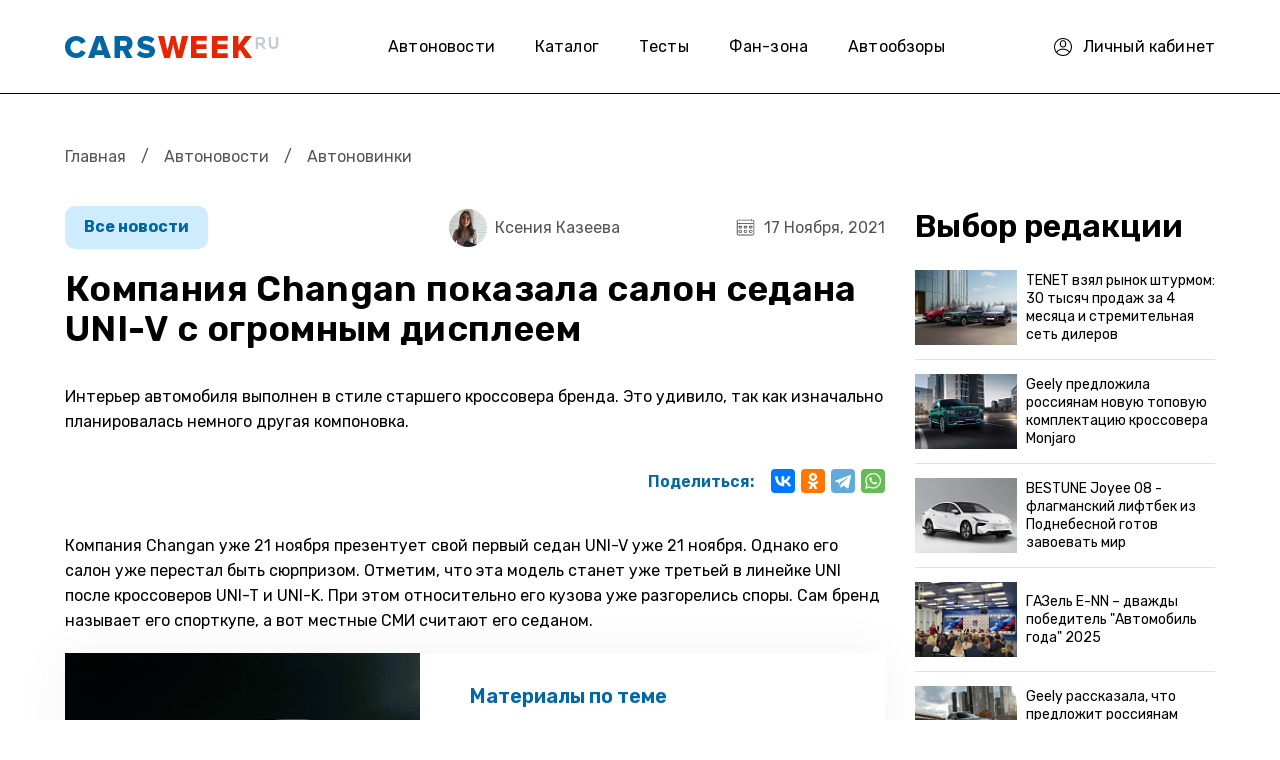

--- FILE ---
content_type: text/html; charset=utf-8
request_url: https://carsweek.ru/news/avtonovinki/1250363/
body_size: 15636
content:
<!DOCTYPE html>
<html lang="ru">
	<head>
		<title>Компания Changan показала салон седана UNI-V с огромным дисплеем</title>
		<meta charset="utf-8" />
		<meta name="SKYPE_TOOLBAR" content="SKYPE_TOOLBAR_PARSER_COMPATIBLE" />
		<meta name="viewport" content="width=device-width" />
		<link rel="apple-touch-icon" sizes="180x180" href="/apple-touch-icon.png">
		<link rel="icon" type="image/png" sizes="32x32" href="/favicon-32x32.png">
		<link rel="icon" type="image/png" sizes="16x16" href="/favicon-16x16.png">
		<link rel="mask-icon" href="/safari-pinned-tab.svg" color="#5bbad5">
		<meta name="msapplication-TileColor" content="#da532c">
		<meta name="theme-color" content="#ffffff">
				 
        <link href="https://fonts.googleapis.com/css2?family=Rubik:ital,wght@0,300..900;1,300..900&display=swap" rel="preload" as="style" onload="this.onload=null;this.rel='stylesheet'" media="all" />
        <noscript><link rel="stylesheet" href="https://fonts.googleapis.com/css2?family=Rubik:ital,wght@0,300..900;1,300..900&display=swap" media="all" /></noscript>
								        		        
						                																										 
		<meta name="description" content="Конкурент Octavia от Changan внутри повторил кроссовер Uni-K, который вот-вот стартует в РФ" />
 
		



<link href="/bitrix/cache/css/s1/carsweek/page_c732939362dbd26db58d0f8bf29bb14c/page_c732939362dbd26db58d0f8bf29bb14c_v1.css?17654397682182" type="text/css"  rel="stylesheet" />
<link href="/bitrix/cache/css/s1/carsweek/template_14ed7efd50eb2b8af4e52bb5de37a7a9/template_14ed7efd50eb2b8af4e52bb5de37a7a9_v1.css?1765439768275111" type="text/css"  data-template-style="true" rel="stylesheet" />

 
		







<!-- dev2fun module opengraph -->
<meta property="og:title" content="Компания Changan показала салон седана UNI-V с огромным дисплеем"/>
<meta property="og:description" content="Конкурент Octavia от Changan внутри повторил кроссовер Uni-K, который вот-вот стартует в РФ"/>
<meta property="og:url" content="https://carsweek.ru/news/avtonovinki/1250363/"/>
<meta property="og:type" content="website"/>
<meta property="og:site_name" content="carsweek.ru"/>
<!-- /dev2fun module opengraph -->



 
				<link rel='canonical' href='https://carsweek.ru/news/avtonovinki/1250363/'>		<link rel='amphtml' href='https://carsweek.ru/news/avtonovinki/1250363/?amp=yes'>		
				
		<!-- Yandex.RTB -->
			</head>

	<body>
		
				 
		 
        <div id="panel"></div>
        <div class="header">
            <div class="container">
                <div class="h_row">
                    <div class="h_logo"><a href="/"><img src="/local/templates/carsweek/img/logo.png" alt="carsweek.ru" /></a></div>
                    <div class="h_nav">
                        <!--'start_frame_cache_LkGdQn'--><ul class="top_menu">


	
	
					<li><a href="/news/" class="root-item">Автоновости</a>
				<ul>
		
	
	

	
	
		
							<li><a href="/news/" >Все автоновости </a></li>
			
		
	
	

	
	
		
							<li><a href="/news/supercars/" >Суперкары</a></li>
			
		
	
	

	
	
		
							<li><a href="/news/tuning/" >Тюнинг авто</a></li>
			
		
	
	

	
	
		
							<li><a href="/news/autosport/" >Автоспорт</a></li>
			
		
	
	

	
	
		
							<li><a href="/news/moto/" >Мото</a></li>
			
		
	
	

	
	
		
							<li><a href="/news/law/" >Закон</a></li>
			
		
	
	

	
	
		
							<li class="item-selected"><a href="/news/avtonovinki/"  class="item-selected active"> Автоновинки</a></li>
			
		
	
	

	
	
		
							<li><a href="/news/dtp/" >Дтп</a></li>
			
		
	
	

			</ul></li>	
	
		
							<li><a href="/catalogue/" class="root-item">Каталог</a></li>
			
		
	
	

	
	
		
							<li><a href="/test-drive/" class="root-item">Тесты</a></li>
			
		
	
	

	
	
		
							<li><a href="/fan-zona/" class="root-item">Фан-зона</a></li>
			
		
	
	

	
	
					<li><a href="/day_reviews/" class="root-item">Автообзоры</a>
				<ul>
		
	
	

	
	
		
							<li><a href="/sovety/" >Советы</a></li>
			
		
	
	

	
	
		
							<li><a href="/test-drive/" >Тест-драйв</a></li>
			
		
	
	

	
	
		
							<li><a href="/second-hands/" >Вторые руки</a></li>
			
		
	
	

	
	
		
							<li><a href="/car-repair/" >Ремонт авто</a></li>
			
		
	
	

	
	
		
							<li><a href="/auto-right/" >Авто право</a></li>
			
		
	
	

	
	
		
							<li><a href="/articles/" >Статьи</a></li>
			
		
	
	

	</ul></li>
</ul>
<div class="menu-clear-left"></div>
<!--'end_frame_cache_LkGdQn'-->                    </div>
                    <div class="h_personal">
                                                    <a href="/personal/profile/">
                                <i>
                                    <svg width="18" height="18" viewBox="0 0 18 18" fill="none" xmlns="http://www.w3.org/2000/svg">
                                        <path d="M18 9C18 4.0258 13.9747 0 9 0C4.0258 0 0 4.02525 0 9C0 13.9301 3.99161 18 9 18C13.9878 18 18 13.9528 18 9ZM9 1.05469C13.3811 1.05469 16.9453 4.61893 16.9453 9C16.9453 10.6026 16.4686 12.1431 15.5847 13.4478C12.035 9.62952 5.97148 9.62265 2.41534 13.4478C1.53136 12.1431 1.05469 10.6026 1.05469 9C1.05469 4.61893 4.61893 1.05469 9 1.05469ZM3.07315 14.291C6.22925 10.7509 11.7716 10.7518 14.9267 14.291C11.76 17.8338 6.2412 17.8349 3.07315 14.291Z" fill="black"/>
                                        <path d="M9 9.52734C10.7446 9.52734 12.1641 8.10791 12.1641 6.36328V5.30859C12.1641 3.56396 10.7446 2.14453 9 2.14453C7.25537 2.14453 5.83594 3.56396 5.83594 5.30859V6.36328C5.83594 8.10791 7.25537 9.52734 9 9.52734ZM6.89062 5.30859C6.89062 4.14542 7.83682 3.19922 9 3.19922C10.1632 3.19922 11.1094 4.14542 11.1094 5.30859V6.36328C11.1094 7.52646 10.1632 8.47266 9 8.47266C7.83682 8.47266 6.89062 7.52646 6.89062 6.36328V5.30859Z" fill="black"/>
                                    </svg>
                                </i>
                                <span>Личный кабинет</span>
                            </a>
                                            </div>
                    <div class="h_mob_btn_menu">
                        <svg width="19" height="19" viewBox="0 0 19 19" fill="none" xmlns="http://www.w3.org/2000/svg">
                            <path d="M18.05 16.15H0.95C0.425606 16.15 0 16.5756 0 17.1C0 17.6244 0.425606 18.05 0.95 18.05H18.05C18.5744 18.05 19 17.6244 19 17.0999C19 16.5756 18.5744 16.15 18.05 16.15ZM0.95 2.84997H18.05C18.5744 2.84997 19 2.42439 19 1.89997C19 1.37554 18.5744 0.949966 18.05 0.949966H0.95C0.425606 0.949997 0 1.37557 0 1.9C0 2.42439 0.425606 2.84997 0.95 2.84997ZM18.05 8.54997H0.95C0.425606 8.54997 0 8.97557 0 9.5C0 10.0244 0.425606 10.45 0.95 10.45H18.05C18.5744 10.45 19 10.0244 19 9.5C19 8.9756 18.5744 8.54997 18.05 8.54997Z" fill="black"/>
                        </svg>
                    </div>
                    <div class="h_mob_bg_menu"></div>
                </div>
            </div>
        </div>
        <div class="page">
            <div class="container">
                                                    <div class="breadcrums"><a href="/" title="Главная">Главная</a> <span class="razd">/</span> <a href="/news/" title="Автоновости">Автоновости</a> <span class="razd">/</span> <span>Автоновинки</span></div>                <div class="page_row">
    <div class="page_left">
                <div class="news_detail">
                                            	

        <meta property="yandex_recommendations_title" content="Компания Changan показала салон седана UNI-V с огромным дисплеем"/>
        <meta property="yandex_recommendations_image" content="https://carsweek.ru/">
        <meta property="article:published_time" content="2021-11-17"/>


        <div itemscope itemtype="http://schema.org/NewsArticle" class="boxnews start-boxnews"  data-id="1250363" data-href="/news/avtonovinki/1250363/">

            <!-- Ссылка на статью -->
            <meta itemscope itemprop="mainEntityOfPage" itemType="https://schema.org/WebPage" itemid="/news/avtonovinki/1250363/"/>

            <!-- Данные о сайте: лого, телефон, адрес, название -->
            <div itemprop="publisher" itemscope itemtype="https://schema.org/Organization">

                <div itemprop="logo" itemscope itemtype="https://schema.org/ImageObject">
                    <meta itemprop="image" src="https://carsweek.ru/apple-touch-icon.png"/>
                    <span itemprop="url" content="https://carsweek.ru/upload/adwex.minified/webp/1e7/90/1e7ee0868bd6596e6470aa1f406e5645.webp" />
                    <meta itemprop="width" content="250" />
                    <meta itemprop="height" content="60" />
                    <meta itemprop="name" content="Carsweek" />
                </div>
                <meta itemprop="name" content="Carsweek">
                <meta itemprop="address" content="Россия">
                <meta itemprop="url" content="https://carsweek.ru/">
                <meta itemprop="telephone" content="-">
            </div>
            <!-- Дата публикации статьи -->
            <meta itemprop="datePublished" content="2021-11-17T20:57:35+0300"/>

            <!-- Дата последнего изменения статьи -->
            <meta itemprop="dateModified" content="2025-06-13T23:34:33+0300"/>

            <!-- Автор статьи -->
            <span itemprop="author" itemscope itemtype="https://schema.org/Person">
                <meta itemprop="name" content="Ксения Казеева">
            </span>

            <!-- Тело статьи -->
            <div itemprop="articleBody">

                <!-- Главное изображение статьи -->
                <div itemprop="image" itemscope itemtype="https://schema.org/ImageObject" rel="nofollow">
                    <span itemprop="url" content="https://carsweek.ru">
                    <span itemprop="image" content="https://carsweek.ru">
                    <meta itemprop="width" content="">
                    <meta itemprop="height" content=""> </span></span>
                </div>



                <div class="news_detail_top">
                    <div class="news_detail_cat">
                                                    <a href="/news/">Все новости</a>
                            <meta property="yandex_recommendations_category" content=""/>
                                            </div>
                    <div class="news_detail_date"><i><img src="/local/templates/carsweek/img/ico_date.svg" alt="" /></i>17 Ноября, 2021</div>
                                                                        <div class="news_detail_autor hide_mob">
                                <a href="/avtory/kseniya-kazeeva/">
                                                                            <img src="/upload/resize_cache/iblock/ecd/48_48_2/ecd745ed7eea887ff4082b00f99dfbf7.jpg" alt="Ксения">
                                                                        <span>Ксения Казеева</span>
                                </a>
                            </div>
                             
                                    </div>
                <h1 class="news_detail_title" itemprop="headline">Компания Changan показала салон седана UNI-V с огромным дисплеем</h1>
                <div class="news_detail_desc"></div>
                                    <div class="news_detail_preview">Интерьер автомобиля выполнен в стиле старшего кроссовера бренда. Это удивило, так как изначально планировалась немного другая компоновка.</div>
                                <div class="news_detail_share">
                    <span>Поделиться:</span>
                                        <div class="ya-share2" data-curtain data-services="vkontakte,odnoklassniki,telegram,whatsapp"></div>
                </div>

                
                <div class="news_detail_marketing">
                    <!-- Yandex.RTB R-A-149162-9 -->
                    <div id="yandex_rtb_R-A-149162-9"></div>
                                    </div>

                <div class="news_detail_text">
                                                                                                                        Компания Changan уже 21 ноября презентует свой первый седан UNI-V уже 21 ноября. Однако его салон уже перестал быть сюрпризом. Отметим, что эта модель станет уже третьей в линейке UNI после кроссоверов UNI-T и UNI-K. При этом относительно его кузова уже разгорелись споры. Сам бренд называет его спорткупе, а вот местные СМИ считают его седаном. <div class="basic-news2 list-news2 list-news3">
                            <a href="/news/avtonovinki/1250259/">
                                <img src="/upload/resize_cache/iblock/27c/730_365_1/of7sk855wh8lbz5b2e6hn3rxtiqv9hlo.jpg" alt="Марки Changan, Huawei и CATL представили совместный электрический кроссовер Avatar 11">
                            </a>
                            <div class="h4"><a href="/news/avtonovinki/1250259/">Марки Changan, Huawei и CATL представили совместный электрический кроссовер Avatar 11</a></div> 
                        </div>
                        <br> <br>
 Однако если отталкиваться от задней части кузова, то перед нами классический лифтбек. После шпионских снимков казалось, что в салоне мы увидим общий экран приборной панели и головного устройства, однако это не так. Их разделили, как это сделано у кроссовера UNI-V, и выглядит это выигрышно. В интерьере мы видим три отдельные экрана. <br>
 <br>
 Приборную панель максимально отодвинули к лобовому стеклу, что позволяет лучше следить за индикацией, не отвлекаясь от дороги. Мультимедиа получила парящий эффект и большой экран, а блок управления климатом расположен отдельно. <br>
                        <div class="news_detail_marketing">
                            <!-- Yandex.RTB R-A-149162-37 -->
                            <div id="yandex_rtb_R-A-149162-37" style="height: 300px;"></div>
                                                    </div>

                    
 <br>
<div class="prenews">
	 Из внешности отметим наличие выдвижных ручек дверей, которые перейдут в серийную версию, а также особый безрамочный дизайн решетки радиатора.
</div>
<img width="870" src="/upload/2021/Ноябрь/17/chan.png" height="506"><br>
<br>
Изюминкой стало антикрыло, которое стало выдвижным. Если отталкиваться от типа кузова и габаритов, то Changan UNI-V является конкурентом Skoda Octavia. Длина нового «китайца» составляет 4 680 мм при расстоянии между осями в 2 750 мм. <br>
<br>
<img width="870" src="/upload/2021/Ноябрь/17/chan2.png" height="526"><br>
<br>
Силовую установку еще не подтвердили, однако скорее всего это будет 1,5-литровый турбомотор, способный выдавать мощность в 188 л.с. Продажи автомобиля намечены на начало 2022 года. Не исключено, что несколько позже новинка доберется и до России.<br>
 <br>
<img width="870" src="/upload/2021/Ноябрь/17/chan3.png" height="536"><br>
<br>
 А тем временем стало известно, что <a href="/news/avtonovinki/1250334/">концерн Great Wall презентует на автосалоне в Гуанчжоу очень необычный автомобиль</a>. Речь идет о пикапе-суперкаре.<br><br>
                                    </div>

                <div class="news_detail_marketing">
                    <!-- Yandex.RTB R-A-149162-12 -->
                    <div id="yandex_rtb_R-A-149162-12" style="height: 300px;"></div>
                                    </div>

                <div class="news_detail_bottom">
                                                                        <div class="news_detail_autor mob">
                                <a href="/avtory/kseniya-kazeeva/">
                                                                            <img src="/upload/resize_cache/iblock/ecd/48_48_2/ecd745ed7eea887ff4082b00f99dfbf7.jpg" alt="Ксения">
                                                                        <span>Ксения Казеева</span>
                                </a>
                            </div>
                             
                                        <div class="news_detail_bottom_row">
                        <div class="news_detail_bottom_tags">
                                                         <a href="/news/search/?q=%D0%A1%D0%B0%D0%BB%D0%BE%D0%BD&tag=y">Салон</a>  <a href="/news/search/?q=%D0%9D%D0%BE%D0%B2%D0%B0%D1%8F+%D0%BC%D0%BE%D0%B4%D0%B5%D0%BB%D1%8C&tag=y">Новая модель</a>  <a href="/news/search/?q=Changan&tag=y">Changan</a>  <a href="/news/search/?q=%D1%81%D0%B5%D0%B4%D0%B0%D0%BD&tag=y">седан</a>  <a href="/news/search/?q=%D0%A1%D0%B5%D0%B4%D0%B0%D0%BD&tag=y">Седан</a>  <a href="/news/search/?q=Changan+%D0%A1%D0%B0%D0%BB%D0%BE%D0%BD&tag=y">Changan Салон</a>                                                     </div>
                                <!-- Yandex.RTB R-A-149162-35 -->

			<div style="display: none;" id="overlay">

			<div style="display: none;" id="modal-login" class="modal_content login_modal">

					
	
	<div class="title_modal">Войдите для комментирования</div>
	<form method="post" target="_top" class="form-auth login_form" action="/news/avtonovinki/1250363/?login=yes">
		<span class="mail_login">C помощью почты</span>
		<span class="modal-er"></span>
					<input type="hidden" name="backurl" value="/news/avtonovinki/1250363/" />
			
						<input type="hidden" name="AUTH_FORM" value="Y" />
		<input type="hidden" name="TYPE" value="AUTH" />
		<fieldset>
				<div class="form_group">
					<input type="text" name="USER_LOGIN" value="" onfocus="javascript:if(this.value == '') this.value = ''" onblur="javascript:if(this.value == '') { this.value = '';}" placeholder="Логин"/>
				</div>

				<div class="form_group">
					<input tabindex="2" type="password" id="password-input" name="USER_PASSWORD" class="type-text2" value="Пароль" onfocus="javascript:if(this.value == 'Пароль') this.value = ''" onblur="javascript:if(this.value == '') { this.value = 'Пароль';}" /> 
					<a href="#" class="password-control"></a>
				</div>
				
				
				
				

		
					<div class="ss_auth">
						<p class="social-login-title"><span class="fs-14">Вход через</span></p>
												<font color="#FF0000">'ulogin:auth' is not a component</font>						<div style="display:none">
						  						</div>
					</div>
					<div class="form_bottom_login">
					<div>

					</div>

					<div>
						<a href="/personal/?forgot_password=yes" class="forg_pass">Забыли пароль?</a>
					</div>
				</div>
				<div class="login_button">

					<input class="login_submit" type="submit" value="Войти">
					<a href="#" class="register_link">Регистрация</a>

				</div>
				<div class="login_modal_text_bottom">
					Нажимая кнопку входа, вы принимаете условия
					<br>
					<a href="#">«пользовательского соглашения»</a>
				</div>
		</form>


				<div class="close_modal"></div>
			</div>

			<div style="display: none;" id="form_register" class="modal_content register_modal">
				<div class="bx-auth-reg">


        <div class="title_modal">Регистрация</div>

        <form action="#" method="POST" class="form_register" action="/news/avtonovinki/1250363/" name="regform" enctype="multipart/form-data">
			<span class="modal-er"></span>
            <div class="form_group">
                <input type="text" name="REGISTER[NAME]" placeholder="Имя">
            </div>
            <div class="form_group">
                <input type="text" name="REGISTER[LOGIN]" placeholder="Логин">
            </div>
            <div class="form_group">
                <input type="password" id="password-input_reg" placeholder="Пароль" name="REGISTER[PASSWORD]">
                <a href="#" class="password-control_reg"></a>
            </div>
            <div class="form_group">
                <input type="password" id="password-input_confim_reg" placeholder="Подтвердите пароль" name="REGISTER[CONFIRM_PASSWORD]">
                <a href="#" class="password-control_confim_reg"></a>
            </div>
            <div class="form_group">
                <input type="text" name="REGISTER[EMAIL]" placeholder="Email">
            </div>
            <div class="login_button">

                <input class="login_submit" type="submit" name="register_submit_button" value="Регистрация">
                <a href="#" class="have_account">У меня есть аккаунт</a>

            </div>

            <div class="login_modal_text_bottom">
                Нажимая кнопку входа, вы принимаете условия
                <br>
                <a href="#">«пользовательского соглашения»</a>
            </div>
			<input type="hidden" name="backurl" value="" />
			<input type="hidden" name="TYPE" value="REGISTRATION" />
			<input type="hidden" name="register_submit_button" value="Регистрация" />
        </form>
        <div class="close_modal"></div>
		






</div>
			</div>
		</div>
		
                                                                        </div>
                        </div>


                    </div>
                </div>
                                <div class="news_detail_more">
                    <div class="b_title">
                        <span>Почитать еще</span>
                    </div>
                    <div class="news_detail_more_block">
                        <!-- Yandex.RTB C-A-149162-34 -->
                                            </div>
                </div>
                                                        <div class="news_detail_list">
                    <span class="block_big_news new-scrol boxnews" data-id="1250363" data-href="/news/avtonovinki/1250363/"></span>
                </div>
                    </div>
    </div>
    <div class="page_sidebar sidebar_detail">
                <div id="yandex_rtb_R-A-149162-20"></div>
			<div class="page_sidebar_redaction">
        <div class="page_sidebar_redaction_title">Выбор редакции</div>
        <div class="page_sidebar_redaction_list">
			                <div class="page_sidebar_redaction_item">
                    <a href="/news/News_in_the_world/1292637/">
                        	
                        <img src="/upload/resize_cache/iblock/b84/108_72_2/4fqt4eyv7i85v7yfm5zecfemi920acwq.jpg" alt="TENET взял рынок штурмом: 30 тысяч продаж за 4 месяца и стремительная сеть дилеров">
                        <span>TENET взял рынок штурмом: 30 тысяч продаж за 4 месяца и стремительная сеть дилеров</span>
                    </a>
                </div>
			                <div class="page_sidebar_redaction_item">
                    <a href="/news/News_in_the_world/1292569/">
                        	
                        <img src="/upload/resize_cache/iblock/cb3/108_72_2/74bztzgvydxsy0nzve9l8413x4rrdmxt.jpg" alt="Geely предложила россиянам новую топовую комплектацию кроссовера Monjaro">
                        <span>Geely предложила россиянам новую топовую комплектацию кроссовера Monjaro</span>
                    </a>
                </div>
			                <div class="page_sidebar_redaction_item">
                    <a href="/news/News_in_the_world/1292419/">
                        	
                        <img src="/upload/resize_cache/iblock/359/108_72_2/zjteld2ulokptsi6kc2lz32yzwc55rhg.jpg" alt="BESTUNE Joyee 08 - флагманский лифтбек из Поднебесной готов завоевать мир">
                        <span>BESTUNE Joyee 08 - флагманский лифтбек из Поднебесной готов завоевать мир</span>
                    </a>
                </div>
			                <div class="page_sidebar_redaction_item">
                    <a href="/news/News_in_the_world/1292363/">
                        	
                        <img src="/upload/resize_cache/iblock/533/108_72_2/7x9r2g2yh9xa5dxxozpwmotqgvti5jj7.jpg" alt="ГАЗель E-NN – дважды победитель &quot;Автомобиль года&quot; 2025">
                        <span>ГАЗель E-NN – дважды победитель &quot;Автомобиль года&quot; 2025</span>
                    </a>
                </div>
			                <div class="page_sidebar_redaction_item">
                    <a href="/news/News_in_the_world/1292248/">
                        	
                        <img src="/upload/resize_cache/iblock/a1c/108_72_2/ypd65iv0j5mxoj2pjv81h3vmevfsjbfy.jpg" alt="Geely рассказала, что предложит россиянам новый гибрид Geely EX5 EM-i">
                        <span>Geely рассказала, что предложит россиянам новый гибрид Geely EX5 EM-i</span>
                    </a>
                </div>
					</div>
	</div>
        


<!--'start_frame_cache_3JiYAU'--><div class="extra">
	<!-- Yandex.RTB R-A-149162-11 -->
	<div id="yandex_rtb_R-A-149162-11"></div>
	<!-- прямоугольник -->
	<div id="fixblock">
		<!-- Yandex.RTB R-A-149162-7 -->
		<div id="yandex_rtb_R-A-149162-7"></div>
	</div>
</div>
<!-- /.extra -->
    </div>
</div>

 <!--'end_frame_cache_3JiYAU'-->
        </div>
    </div>
   
            <div class="footer">
            <div class="container">
                <div class="f_top">
                    <div class="f_item">
                        <div class="f_logo"><a href="/"><img src="/local/templates/carsweek/img/logo.png" alt="carsweek.ru" /></a></div>
                        <div class="f_copyright">© 2007-2025.</div>
                    </div>
                    <div class="f_menu">
                        <ul>
                            <li><a href="/news/">Автоновости</a></li>
                            <li><a href="/catalogue/">Каталог</a></li>
                            <li><a href="/about/">О проекте</a></li>
                        </ul>
                        <ul>
                            <li><a href="/photo/">Фото</a></li>
                            <li><a href="/photo/198/">Автоприколы</a></li>
                            <li><a href="/autosalon/">Автосалоны</a></li>
                                                    </ul>
                        <ul>
                            <li><a href="/test-drive/">Тест драйв</a></li>
                            <li><a href="/news/supercars/">Суперкары</a></li>
                            <li><a href="/news/tuning/">Тюнинг</a></li>
                                                    </ul>
                    </div>
                    <div class="f_social">
                        <div class="f_social_title">Мы с соц сетях</div>
                        <div class="f_social_list">
                            <a href="https://twitter.com/CarsWeek1" rel="nofollow" target="_blank"><img class="lazy" data-src="/local/templates/carsweek/img/soc01.svg" alt="" /></a>
                            <a href="https://vk.com/carsweekru" rel="nofollow" target="_blank"><img class="lazy" data-src="/local/templates/carsweek/img/soc02.svg" alt="" /></a>
                            <a href="https://zen.yandex.ru/carsweek.ru" rel="nofollow" target="_blank"><img class="lazy" data-src="/local/templates/carsweek/img/soc03.svg" alt="" /></a>
                        </div>
                    </div>
                </div>
                <div class="f_bottom">
                    Сетевое издание «CarsWeek» зарегистрировано в Федеральной службе по надзору в сфере связи, информационных технологий и массовых коммуникаций (Роскомнадзор) 25 апреля 2017 года. <br>
                    Свидетельство о регистрации ЭЛ № ФС77-69477. Учредитель: Богачков Сергей Григорьевич. Главный редактор: С. Г. Богачков. <br>
                    Электронная почта редакции: <a href="mailto:bogachs@yandex.ru">bogachs@yandex.ru</a>. Телефон редакции: <a href="tel:+7-915-979-14-25">+7-915-979-14-25</a>. <br>
                    Использование материалов сайта разрешается только с установкой активной гиперссылки на CarsWeek.ru. 16+
                </div>
            </div>
        </div>
		<nav id="menu" style="display: none;">
			<ul>
					<li id="bx_1847241719_1969">
										<a href="/news/">
						Автоновости											</a>
<div id="bx_incl_area_4_1"></div>				
		<ul>
						<li id="bx_1847241719_19148">
										<a href="/news/">
						Все автоновости 											</a>
<div id="bx_incl_area_4_2"></div>				</li>
						<li id="bx_1847241719_19153">
										<a href="/news/supercars/">
						Суперкары											</a>
<div id="bx_incl_area_4_3"></div>				</li>
						<li id="bx_1847241719_19154">
										<a href="/news/tuning/">
						Тюнинг авто											</a>
<div id="bx_incl_area_4_4"></div>				</li>
						<li id="bx_1847241719_19150">
										<a href="/news/autosport/">
						Автоспорт											</a>
<div id="bx_incl_area_4_5"></div>				</li>
						<li id="bx_1847241719_19151">
										<a href="/news/moto/">
						Мото											</a>
<div id="bx_incl_area_4_6"></div>				</li>
						<li id="bx_1847241719_19152">
										<a href="/news/law/">
						Закон											</a>
<div id="bx_incl_area_4_7"></div>				</li>
						<li id="bx_1847241719_76308">
										<a href="/news/avtonovinki/">
						 Автоновинки											</a>
<div id="bx_incl_area_4_8"></div>				</li>
						<li id="bx_1847241719_19149">
										<a href="/news/dtp/">
						Дтп											</a>
<div id="bx_incl_area_4_9"></div>				</li>
		</ul>
	</li>
					<li id="bx_1847241719_19159">
										<a href="/catalogue/">
						Каталог											</a>
<div id="bx_incl_area_4_10"></div>				</li>
					<li id="bx_1847241719_76306">
										<a href="/test-drive/">
						Тесты											</a>
<div id="bx_incl_area_4_11"></div>				</li>
					<li id="bx_1847241719_79118">
										<a href="/fan-zona/">
						Фан-зона											</a>
<div id="bx_incl_area_4_12"></div>				</li>
					<li id="bx_1847241719_1970">
										<a href="/day_reviews/">
						Автообзоры											</a>
<div id="bx_incl_area_4_13"></div>				
		<ul>
						<li id="bx_1847241719_76305">
										<a href="/sovety/">
						Советы											</a>
<div id="bx_incl_area_4_14"></div>				</li>
						<li id="bx_1847241719_19155">
										<a href="/test-drive/">
						Тест-драйв											</a>
<div id="bx_incl_area_4_15"></div>				</li>
						<li id="bx_1847241719_19160">
										<a href="/second-hands/">
						Вторые руки											</a>
<div id="bx_incl_area_4_16"></div>				</li>
						<li id="bx_1847241719_19161">
										<a href="/car-repair/">
						Ремонт авто											</a>
<div id="bx_incl_area_4_17"></div>				</li>
						<li id="bx_1847241719_19162">
										<a href="/auto-right/">
						Авто право											</a>
<div id="bx_incl_area_4_18"></div>				</li>
						<li id="bx_1847241719_19165">
										<a href="/articles/">
						Статьи											</a>
<div id="bx_incl_area_4_19"></div>				</li>
		</ul>
	</li>
</ul>
<div style="clear: both;"></div>		</nav>
    	
        
	
    	<script>if(!window.BX)window.BX={};if(!window.BX.message)window.BX.message=function(mess){if(typeof mess==='object'){for(let i in mess) {BX.message[i]=mess[i];} return true;}};</script>
<script>(window.BX||top.BX).message({"JS_CORE_LOADING":"Загрузка...","JS_CORE_NO_DATA":"- Нет данных -","JS_CORE_WINDOW_CLOSE":"Закрыть","JS_CORE_WINDOW_EXPAND":"Развернуть","JS_CORE_WINDOW_NARROW":"Свернуть в окно","JS_CORE_WINDOW_SAVE":"Сохранить","JS_CORE_WINDOW_CANCEL":"Отменить","JS_CORE_WINDOW_CONTINUE":"Продолжить","JS_CORE_H":"ч","JS_CORE_M":"м","JS_CORE_S":"с","JSADM_AI_HIDE_EXTRA":"Скрыть лишние","JSADM_AI_ALL_NOTIF":"Показать все","JSADM_AUTH_REQ":"Требуется авторизация!","JS_CORE_WINDOW_AUTH":"Войти","JS_CORE_IMAGE_FULL":"Полный размер"});</script><script>BX.Runtime.registerExtension({"name":"main.core","namespace":"BX","loaded":true});</script>
<script>
</script>
<script>BX.Runtime.registerExtension({"name":"ui.dexie","namespace":"BX.DexieExport","loaded":true});</script>
<script>BX.Runtime.registerExtension({"name":"ls","namespace":"window","loaded":true});</script>
<script>BX.Runtime.registerExtension({"name":"fx","namespace":"window","loaded":true});</script>
<script>BX.Runtime.registerExtension({"name":"fc","namespace":"window","loaded":true});</script>
<script>BX.Runtime.registerExtension({"name":"ui.design-tokens","namespace":"window","loaded":true});</script>
<script>BX.Runtime.registerExtension({"name":"main.pageobject","namespace":"window","loaded":true});</script>
<script>(window.BX||top.BX).message({"JS_CORE_LOADING":"Загрузка...","JS_CORE_NO_DATA":"- Нет данных -","JS_CORE_WINDOW_CLOSE":"Закрыть","JS_CORE_WINDOW_EXPAND":"Развернуть","JS_CORE_WINDOW_NARROW":"Свернуть в окно","JS_CORE_WINDOW_SAVE":"Сохранить","JS_CORE_WINDOW_CANCEL":"Отменить","JS_CORE_WINDOW_CONTINUE":"Продолжить","JS_CORE_H":"ч","JS_CORE_M":"м","JS_CORE_S":"с","JSADM_AI_HIDE_EXTRA":"Скрыть лишние","JSADM_AI_ALL_NOTIF":"Показать все","JSADM_AUTH_REQ":"Требуется авторизация!","JS_CORE_WINDOW_AUTH":"Войти","JS_CORE_IMAGE_FULL":"Полный размер"});</script>
<script>BX.Runtime.registerExtension({"name":"window","namespace":"window","loaded":true});</script>
<script>(window.BX||top.BX).message({"LANGUAGE_ID":"ru","FORMAT_DATE":"DD.MM.YYYY","FORMAT_DATETIME":"DD.MM.YYYY HH:MI:SS","COOKIE_PREFIX":"BITRIX_SM","SERVER_TZ_OFFSET":"10800","UTF_MODE":"Y","SITE_ID":"s1","SITE_DIR":"\/","USER_ID":"","SERVER_TIME":1765700978,"USER_TZ_OFFSET":-3600,"USER_TZ_AUTO":"Y","bitrix_sessid":"b3fda17e4d83a7d02d6b4679c6d68fde"});</script><script src="/bitrix/js/ui/dexie/dist/dexie.bundle.min.js?1753027432102530"></script>


<script></script>
<script></script>
<script src="/push-subscribe/push-init.js"></script>
<script  src="/bitrix/cache/js/s1/carsweek/template_79fbbcf56ce020ef77f06e24ebd19acf/template_79fbbcf56ce020ef77f06e24ebd19acf_v1.js?1765439768260733"></script>
<script  src="/bitrix/cache/js/s1/carsweek/page_83b52cde0c1b9298a49b4820aaa4f7c8/page_83b52cde0c1b9298a49b4820aaa4f7c8_v1.js?17654397687663"></script>

<script src="https://yastatic.net/share2/share.js"></script>
<script async type="text/javascript">
    document.addEventListener('DOMContentLoaded', function () {
        setTimeout(function(){
            s = document.createElement('script');
            s.src = '/sect_inc.js';
            s.async = true;
            document.body.appendChild(s);
        }, 4000);
    });
</script>
<script async type="text/javascript">
    document.addEventListener('DOMContentLoaded', function () {
        setTimeout(function(){
            s = document.createElement('script');
            s.src = '/sect_inc_detail_scripts.js';
            s.async = true;
            document.body.appendChild(s);
        }, 4000);
    });
</script>
<script>if(window.BX)BX.ready(function() {(new BX.CMenuOpener({"parent":"bx_incl_area_4_1","id":"comp_4_1","component_id":"751005976319c257aa6ab3b7fa9e9103","HINT":{"TITLE":"Список новостей","TEXT":"(компонент bitrix:news.list)\u003Cbr \/\u003EСписок новостей из одного информационного блока."},"menu":[{"ICONCLASS":"bx-context-toolbar-settings-icon","TITLE":"","TEXT":"Редактировать параметры компонента","ONCLICK":"(new BX.CDialog({\u0027content_url\u0027:\u0027\/bitrix\/admin\/component_props.php?component_name=bitrix%3Anews.list\u0026component_template=maincustomsubmenu\u0026template_id=carsweek\u0026lang=ru\u0026src_path=%2Flocal%2Ftemplates%2Fcarsweek%2Fcomponents%2Fbitrix%2Fcatalog.section.list%2FmainCustomMenu2%2Ftemplate.php\u0026src_line=190\u0026src_page=%2Farticles%2FSkolko-tormoznoy-zhidkosti-nuzhno-pri-zamene-i-kak-zalivat%2F\u0026src_site=s1\u0026siteTemplateId=carsweek\u0027,\u0027width\u0027:\u0027\u0027,\u0027height\u0027:\u0027\u0027,\u0027min_width\u0027:\u0027450\u0027})).Show()","DEFAULT":true,"TYPE":"components2_props"},{"ICONCLASS":"bx-context-toolbar-create-icon","TITLE":"","TEXT":"Добавить элемент","ONCLICK":"(new BX.CAdminDialog({\u0027content_url\u0027:\u0027\/bitrix\/admin\/iblock_element_edit.php?IBLOCK_ID=45\u0026type=t_menu\u0026lang=ru\u0026force_catalog=\u0026filter_section=1969\u0026IBLOCK_SECTION_ID=1969\u0026bxpublic=Y\u0026from_module=iblock\u0026return_url=%2Farticles%2FSkolko-tormoznoy-zhidkosti-nuzhno-pri-zamene-i-kak-zalivat%2F%3Fbitrix_include_areas%3DY%26clear_cache%3DY\u0026siteTemplateId=carsweek\u0027,\u0027width\u0027:\u0027800\u0027,\u0027height\u0027:\u0027458\u0027})).Show()","IMAGE":"\/bitrix\/images\/iblock\/icons\/new_element.gif"},{"TYPE":"components2_submenu","TEXT":"components2_submenu","ICON":"parameters-2","MENU":[{"ICONCLASS":"bx-context-toolbar-settings-icon","TITLE":"","TEXT":"Редактировать параметры компонента","ONCLICK":"(new BX.CDialog({\u0027content_url\u0027:\u0027\/bitrix\/admin\/component_props.php?component_name=bitrix%3Anews.list\u0026component_template=maincustomsubmenu\u0026template_id=carsweek\u0026lang=ru\u0026src_path=%2Flocal%2Ftemplates%2Fcarsweek%2Fcomponents%2Fbitrix%2Fcatalog.section.list%2FmainCustomMenu2%2Ftemplate.php\u0026src_line=190\u0026src_page=%2Farticles%2FSkolko-tormoznoy-zhidkosti-nuzhno-pri-zamene-i-kak-zalivat%2F\u0026src_site=s1\u0026siteTemplateId=carsweek\u0027,\u0027width\u0027:\u0027\u0027,\u0027height\u0027:\u0027\u0027,\u0027min_width\u0027:\u0027450\u0027})).Show()","DEFAULT":true,"TYPE":"components2_props"},{"TEXT":"Список новостей (bitrix:news.list)","ICON":"parameters-2","MENU":[{"ICONCLASS":"copy-2","TITLE":"","TEXT":"Копировать шаблон компонента","ONCLICK":"(new BX.CDialog({\u0027content_url\u0027:\u0027\/bitrix\/admin\/template_copy.php?lang=ru\u0026component_name=bitrix%3Anews.list\u0026component_template=maincustomsubmenu\u0026template_id=carsweek\u0026template_site_template=carsweek\u0026src_path=%2Flocal%2Ftemplates%2Fcarsweek%2Fcomponents%2Fbitrix%2Fcatalog.section.list%2FmainCustomMenu2%2Ftemplate.php\u0026src_line=190\u0026src_site=s1\u0026edit_file=template\u0026back_path=%2Farticles%2FSkolko-tormoznoy-zhidkosti-nuzhno-pri-zamene-i-kak-zalivat%2F%3Fbitrix_include_areas%3DY%26clear_cache%3DY\u0026siteTemplateId=carsweek\u0027,\u0027width\u0027:\u0027\u0027,\u0027height\u0027:\u0027\u0027,\u0027min_width\u0027:\u0027450\u0027})).Show()"},{"ICONCLASS":"edit-2","TITLE":"","TEXT":"Редактировать шаблон компонента","ONCLICK":"(new BX.CEditorDialog({\u0027content_url\u0027:\u0027\/bitrix\/admin\/public_file_edit_src.php?site=s1\u0026path=%2Flocal%2Ftemplates%2Fcarsweek%2Fcomponents%2Fbitrix%2Fnews.list%2Fmaincustomsubmenu%2Ftemplate.php\u0026back_url=%2Farticles%2FSkolko-tormoznoy-zhidkosti-nuzhno-pri-zamene-i-kak-zalivat%2F%3Fbitrix_include_areas%3DY%26clear_cache%3DY\u0026lang=ru\u0026siteTemplateId=carsweek\u0027,\u0027width\u0027:\u0027770\u0027,\u0027height\u0027:\u0027470\u0027,\u0027min_width\u0027:\u0027700\u0027,\u0027min_height\u0027:\u0027400\u0027})).Show()"},{"ICONCLASS":"edit-css","TITLE":"","TEXT":"Редактировать CSS-файл шаблона","ONCLICK":"(new BX.CEditorDialog({\u0027content_url\u0027:\u0027\/bitrix\/admin\/public_file_edit_src.php?site=s1\u0026path=%2Flocal%2Ftemplates%2Fcarsweek%2Fcomponents%2Fbitrix%2Fnews.list%2Fmaincustomsubmenu%2Fstyle.css\u0026back_url=%2Farticles%2FSkolko-tormoznoy-zhidkosti-nuzhno-pri-zamene-i-kak-zalivat%2F%3Fbitrix_include_areas%3DY%26clear_cache%3DY\u0026lang=ru\u0026siteTemplateId=carsweek\u0027,\u0027width\u0027:\u0027770\u0027,\u0027height\u0027:\u0027470\u0027,\u0027min_width\u0027:\u0027700\u0027,\u0027min_height\u0027:\u0027400\u0027})).Show()"},{"ICONCLASS":"del-cache","TITLE":"","TEXT":"Обновить кеш компонента","ONCLICK":"jsComponentUtils.ClearCache(\u0027component_name=bitrix%3Anews.list\u0026site_id=s1\u0026sessid=1b46db046c2c5efa253ce0e51e2128a4\u0027);"},{"SEPARATOR":"Y"},{"ICONCLASS":"","TITLE":"Временно отключить компонент с сохранением настроек","TEXT":"Отключить компонент","ONCLICK":"jsComponentUtils.EnableComponent(\u0027component_name=bitrix%3Anews.list\u0026lang=ru\u0026src_path=%2Flocal%2Ftemplates%2Fcarsweek%2Fcomponents%2Fbitrix%2Fcatalog.section.list%2FmainCustomMenu2%2Ftemplate.php\u0026src_line=190\u0026src_site=s1\u0026active=N\u0026sessid=1b46db046c2c5efa253ce0e51e2128a4\u0027);"}]}]}]})).Show()});</script><script>if(window.BX&&BX.admin)BX.admin.setComponentBorder('bx_incl_area_4_1')</script><script>if(window.BX)BX.ready(function() {(new BX.CMenuOpener({"parent":"bx_incl_area_4_2","id":"comp_4_2","component_id":"751005976319c257aa6ab3b7fa9e9103","HINT":{"TITLE":"Список новостей","TEXT":"(компонент bitrix:news.list)\u003Cbr \/\u003EСписок новостей из одного информационного блока."},"menu":[{"ICONCLASS":"bx-context-toolbar-settings-icon","TITLE":"","TEXT":"Редактировать параметры компонента","ONCLICK":"(new BX.CDialog({\u0027content_url\u0027:\u0027\/bitrix\/admin\/component_props.php?component_name=bitrix%3Anews.list\u0026component_template=maincustomsubmenu\u0026template_id=carsweek\u0026lang=ru\u0026src_path=%2Flocal%2Ftemplates%2Fcarsweek%2Fcomponents%2Fbitrix%2Fcatalog.section.list%2FmainCustomMenu2%2Ftemplate.php\u0026src_line=190\u0026src_page=%2Farticles%2FSkolko-tormoznoy-zhidkosti-nuzhno-pri-zamene-i-kak-zalivat%2F\u0026src_site=s1\u0026siteTemplateId=carsweek\u0027,\u0027width\u0027:\u0027\u0027,\u0027height\u0027:\u0027\u0027,\u0027min_width\u0027:\u0027450\u0027})).Show()","DEFAULT":true,"TYPE":"components2_props"},{"ICONCLASS":"bx-context-toolbar-create-icon","TITLE":"","TEXT":"Добавить элемент","ONCLICK":"(new BX.CAdminDialog({\u0027content_url\u0027:\u0027\/bitrix\/admin\/iblock_element_edit.php?IBLOCK_ID=45\u0026type=t_menu\u0026lang=ru\u0026force_catalog=\u0026filter_section=19148\u0026IBLOCK_SECTION_ID=19148\u0026bxpublic=Y\u0026from_module=iblock\u0026return_url=%2Farticles%2FSkolko-tormoznoy-zhidkosti-nuzhno-pri-zamene-i-kak-zalivat%2F%3Fbitrix_include_areas%3DY%26clear_cache%3DY\u0026siteTemplateId=carsweek\u0027,\u0027width\u0027:\u0027800\u0027,\u0027height\u0027:\u0027458\u0027})).Show()","IMAGE":"\/bitrix\/images\/iblock\/icons\/new_element.gif"},{"TYPE":"components2_submenu","TEXT":"components2_submenu","ICON":"parameters-2","MENU":[{"ICONCLASS":"bx-context-toolbar-settings-icon","TITLE":"","TEXT":"Редактировать параметры компонента","ONCLICK":"(new BX.CDialog({\u0027content_url\u0027:\u0027\/bitrix\/admin\/component_props.php?component_name=bitrix%3Anews.list\u0026component_template=maincustomsubmenu\u0026template_id=carsweek\u0026lang=ru\u0026src_path=%2Flocal%2Ftemplates%2Fcarsweek%2Fcomponents%2Fbitrix%2Fcatalog.section.list%2FmainCustomMenu2%2Ftemplate.php\u0026src_line=190\u0026src_page=%2Farticles%2FSkolko-tormoznoy-zhidkosti-nuzhno-pri-zamene-i-kak-zalivat%2F\u0026src_site=s1\u0026siteTemplateId=carsweek\u0027,\u0027width\u0027:\u0027\u0027,\u0027height\u0027:\u0027\u0027,\u0027min_width\u0027:\u0027450\u0027})).Show()","DEFAULT":true,"TYPE":"components2_props"},{"TEXT":"Список новостей (bitrix:news.list)","ICON":"parameters-2","MENU":[{"ICONCLASS":"copy-2","TITLE":"","TEXT":"Копировать шаблон компонента","ONCLICK":"(new BX.CDialog({\u0027content_url\u0027:\u0027\/bitrix\/admin\/template_copy.php?lang=ru\u0026component_name=bitrix%3Anews.list\u0026component_template=maincustomsubmenu\u0026template_id=carsweek\u0026template_site_template=carsweek\u0026src_path=%2Flocal%2Ftemplates%2Fcarsweek%2Fcomponents%2Fbitrix%2Fcatalog.section.list%2FmainCustomMenu2%2Ftemplate.php\u0026src_line=190\u0026src_site=s1\u0026edit_file=template\u0026back_path=%2Farticles%2FSkolko-tormoznoy-zhidkosti-nuzhno-pri-zamene-i-kak-zalivat%2F%3Fbitrix_include_areas%3DY%26clear_cache%3DY\u0026siteTemplateId=carsweek\u0027,\u0027width\u0027:\u0027\u0027,\u0027height\u0027:\u0027\u0027,\u0027min_width\u0027:\u0027450\u0027})).Show()"},{"ICONCLASS":"edit-2","TITLE":"","TEXT":"Редактировать шаблон компонента","ONCLICK":"(new BX.CEditorDialog({\u0027content_url\u0027:\u0027\/bitrix\/admin\/public_file_edit_src.php?site=s1\u0026path=%2Flocal%2Ftemplates%2Fcarsweek%2Fcomponents%2Fbitrix%2Fnews.list%2Fmaincustomsubmenu%2Ftemplate.php\u0026back_url=%2Farticles%2FSkolko-tormoznoy-zhidkosti-nuzhno-pri-zamene-i-kak-zalivat%2F%3Fbitrix_include_areas%3DY%26clear_cache%3DY\u0026lang=ru\u0026siteTemplateId=carsweek\u0027,\u0027width\u0027:\u0027770\u0027,\u0027height\u0027:\u0027470\u0027,\u0027min_width\u0027:\u0027700\u0027,\u0027min_height\u0027:\u0027400\u0027})).Show()"},{"ICONCLASS":"edit-css","TITLE":"","TEXT":"Редактировать CSS-файл шаблона","ONCLICK":"(new BX.CEditorDialog({\u0027content_url\u0027:\u0027\/bitrix\/admin\/public_file_edit_src.php?site=s1\u0026path=%2Flocal%2Ftemplates%2Fcarsweek%2Fcomponents%2Fbitrix%2Fnews.list%2Fmaincustomsubmenu%2Fstyle.css\u0026back_url=%2Farticles%2FSkolko-tormoznoy-zhidkosti-nuzhno-pri-zamene-i-kak-zalivat%2F%3Fbitrix_include_areas%3DY%26clear_cache%3DY\u0026lang=ru\u0026siteTemplateId=carsweek\u0027,\u0027width\u0027:\u0027770\u0027,\u0027height\u0027:\u0027470\u0027,\u0027min_width\u0027:\u0027700\u0027,\u0027min_height\u0027:\u0027400\u0027})).Show()"},{"ICONCLASS":"del-cache","TITLE":"","TEXT":"Обновить кеш компонента","ONCLICK":"jsComponentUtils.ClearCache(\u0027component_name=bitrix%3Anews.list\u0026site_id=s1\u0026sessid=1b46db046c2c5efa253ce0e51e2128a4\u0027);"},{"SEPARATOR":"Y"},{"ICONCLASS":"","TITLE":"Временно отключить компонент с сохранением настроек","TEXT":"Отключить компонент","ONCLICK":"jsComponentUtils.EnableComponent(\u0027component_name=bitrix%3Anews.list\u0026lang=ru\u0026src_path=%2Flocal%2Ftemplates%2Fcarsweek%2Fcomponents%2Fbitrix%2Fcatalog.section.list%2FmainCustomMenu2%2Ftemplate.php\u0026src_line=190\u0026src_site=s1\u0026active=N\u0026sessid=1b46db046c2c5efa253ce0e51e2128a4\u0027);"}]}]}]})).Show()});</script><script>if(window.BX&&BX.admin)BX.admin.setComponentBorder('bx_incl_area_4_2')</script><script>if(window.BX)BX.ready(function() {(new BX.CMenuOpener({"parent":"bx_incl_area_4_3","id":"comp_4_3","component_id":"751005976319c257aa6ab3b7fa9e9103","HINT":{"TITLE":"Список новостей","TEXT":"(компонент bitrix:news.list)\u003Cbr \/\u003EСписок новостей из одного информационного блока."},"menu":[{"ICONCLASS":"bx-context-toolbar-settings-icon","TITLE":"","TEXT":"Редактировать параметры компонента","ONCLICK":"(new BX.CDialog({\u0027content_url\u0027:\u0027\/bitrix\/admin\/component_props.php?component_name=bitrix%3Anews.list\u0026component_template=maincustomsubmenu\u0026template_id=carsweek\u0026lang=ru\u0026src_path=%2Flocal%2Ftemplates%2Fcarsweek%2Fcomponents%2Fbitrix%2Fcatalog.section.list%2FmainCustomMenu2%2Ftemplate.php\u0026src_line=190\u0026src_page=%2Farticles%2FSkolko-tormoznoy-zhidkosti-nuzhno-pri-zamene-i-kak-zalivat%2F\u0026src_site=s1\u0026siteTemplateId=carsweek\u0027,\u0027width\u0027:\u0027\u0027,\u0027height\u0027:\u0027\u0027,\u0027min_width\u0027:\u0027450\u0027})).Show()","DEFAULT":true,"TYPE":"components2_props"},{"ICONCLASS":"bx-context-toolbar-create-icon","TITLE":"","TEXT":"Добавить элемент","ONCLICK":"(new BX.CAdminDialog({\u0027content_url\u0027:\u0027\/bitrix\/admin\/iblock_element_edit.php?IBLOCK_ID=45\u0026type=t_menu\u0026lang=ru\u0026force_catalog=\u0026filter_section=19153\u0026IBLOCK_SECTION_ID=19153\u0026bxpublic=Y\u0026from_module=iblock\u0026return_url=%2Farticles%2FSkolko-tormoznoy-zhidkosti-nuzhno-pri-zamene-i-kak-zalivat%2F%3Fbitrix_include_areas%3DY%26clear_cache%3DY\u0026siteTemplateId=carsweek\u0027,\u0027width\u0027:\u0027800\u0027,\u0027height\u0027:\u0027458\u0027})).Show()","IMAGE":"\/bitrix\/images\/iblock\/icons\/new_element.gif"},{"TYPE":"components2_submenu","TEXT":"components2_submenu","ICON":"parameters-2","MENU":[{"ICONCLASS":"bx-context-toolbar-settings-icon","TITLE":"","TEXT":"Редактировать параметры компонента","ONCLICK":"(new BX.CDialog({\u0027content_url\u0027:\u0027\/bitrix\/admin\/component_props.php?component_name=bitrix%3Anews.list\u0026component_template=maincustomsubmenu\u0026template_id=carsweek\u0026lang=ru\u0026src_path=%2Flocal%2Ftemplates%2Fcarsweek%2Fcomponents%2Fbitrix%2Fcatalog.section.list%2FmainCustomMenu2%2Ftemplate.php\u0026src_line=190\u0026src_page=%2Farticles%2FSkolko-tormoznoy-zhidkosti-nuzhno-pri-zamene-i-kak-zalivat%2F\u0026src_site=s1\u0026siteTemplateId=carsweek\u0027,\u0027width\u0027:\u0027\u0027,\u0027height\u0027:\u0027\u0027,\u0027min_width\u0027:\u0027450\u0027})).Show()","DEFAULT":true,"TYPE":"components2_props"},{"TEXT":"Список новостей (bitrix:news.list)","ICON":"parameters-2","MENU":[{"ICONCLASS":"copy-2","TITLE":"","TEXT":"Копировать шаблон компонента","ONCLICK":"(new BX.CDialog({\u0027content_url\u0027:\u0027\/bitrix\/admin\/template_copy.php?lang=ru\u0026component_name=bitrix%3Anews.list\u0026component_template=maincustomsubmenu\u0026template_id=carsweek\u0026template_site_template=carsweek\u0026src_path=%2Flocal%2Ftemplates%2Fcarsweek%2Fcomponents%2Fbitrix%2Fcatalog.section.list%2FmainCustomMenu2%2Ftemplate.php\u0026src_line=190\u0026src_site=s1\u0026edit_file=template\u0026back_path=%2Farticles%2FSkolko-tormoznoy-zhidkosti-nuzhno-pri-zamene-i-kak-zalivat%2F%3Fbitrix_include_areas%3DY%26clear_cache%3DY\u0026siteTemplateId=carsweek\u0027,\u0027width\u0027:\u0027\u0027,\u0027height\u0027:\u0027\u0027,\u0027min_width\u0027:\u0027450\u0027})).Show()"},{"ICONCLASS":"edit-2","TITLE":"","TEXT":"Редактировать шаблон компонента","ONCLICK":"(new BX.CEditorDialog({\u0027content_url\u0027:\u0027\/bitrix\/admin\/public_file_edit_src.php?site=s1\u0026path=%2Flocal%2Ftemplates%2Fcarsweek%2Fcomponents%2Fbitrix%2Fnews.list%2Fmaincustomsubmenu%2Ftemplate.php\u0026back_url=%2Farticles%2FSkolko-tormoznoy-zhidkosti-nuzhno-pri-zamene-i-kak-zalivat%2F%3Fbitrix_include_areas%3DY%26clear_cache%3DY\u0026lang=ru\u0026siteTemplateId=carsweek\u0027,\u0027width\u0027:\u0027770\u0027,\u0027height\u0027:\u0027470\u0027,\u0027min_width\u0027:\u0027700\u0027,\u0027min_height\u0027:\u0027400\u0027})).Show()"},{"ICONCLASS":"edit-css","TITLE":"","TEXT":"Редактировать CSS-файл шаблона","ONCLICK":"(new BX.CEditorDialog({\u0027content_url\u0027:\u0027\/bitrix\/admin\/public_file_edit_src.php?site=s1\u0026path=%2Flocal%2Ftemplates%2Fcarsweek%2Fcomponents%2Fbitrix%2Fnews.list%2Fmaincustomsubmenu%2Fstyle.css\u0026back_url=%2Farticles%2FSkolko-tormoznoy-zhidkosti-nuzhno-pri-zamene-i-kak-zalivat%2F%3Fbitrix_include_areas%3DY%26clear_cache%3DY\u0026lang=ru\u0026siteTemplateId=carsweek\u0027,\u0027width\u0027:\u0027770\u0027,\u0027height\u0027:\u0027470\u0027,\u0027min_width\u0027:\u0027700\u0027,\u0027min_height\u0027:\u0027400\u0027})).Show()"},{"ICONCLASS":"del-cache","TITLE":"","TEXT":"Обновить кеш компонента","ONCLICK":"jsComponentUtils.ClearCache(\u0027component_name=bitrix%3Anews.list\u0026site_id=s1\u0026sessid=1b46db046c2c5efa253ce0e51e2128a4\u0027);"},{"SEPARATOR":"Y"},{"ICONCLASS":"","TITLE":"Временно отключить компонент с сохранением настроек","TEXT":"Отключить компонент","ONCLICK":"jsComponentUtils.EnableComponent(\u0027component_name=bitrix%3Anews.list\u0026lang=ru\u0026src_path=%2Flocal%2Ftemplates%2Fcarsweek%2Fcomponents%2Fbitrix%2Fcatalog.section.list%2FmainCustomMenu2%2Ftemplate.php\u0026src_line=190\u0026src_site=s1\u0026active=N\u0026sessid=1b46db046c2c5efa253ce0e51e2128a4\u0027);"}]}]}]})).Show()});</script><script>if(window.BX&&BX.admin)BX.admin.setComponentBorder('bx_incl_area_4_3')</script><script>if(window.BX)BX.ready(function() {(new BX.CMenuOpener({"parent":"bx_incl_area_4_4","id":"comp_4_4","component_id":"751005976319c257aa6ab3b7fa9e9103","HINT":{"TITLE":"Список новостей","TEXT":"(компонент bitrix:news.list)\u003Cbr \/\u003EСписок новостей из одного информационного блока."},"menu":[{"ICONCLASS":"bx-context-toolbar-settings-icon","TITLE":"","TEXT":"Редактировать параметры компонента","ONCLICK":"(new BX.CDialog({\u0027content_url\u0027:\u0027\/bitrix\/admin\/component_props.php?component_name=bitrix%3Anews.list\u0026component_template=maincustomsubmenu\u0026template_id=carsweek\u0026lang=ru\u0026src_path=%2Flocal%2Ftemplates%2Fcarsweek%2Fcomponents%2Fbitrix%2Fcatalog.section.list%2FmainCustomMenu2%2Ftemplate.php\u0026src_line=190\u0026src_page=%2Farticles%2FSkolko-tormoznoy-zhidkosti-nuzhno-pri-zamene-i-kak-zalivat%2F\u0026src_site=s1\u0026siteTemplateId=carsweek\u0027,\u0027width\u0027:\u0027\u0027,\u0027height\u0027:\u0027\u0027,\u0027min_width\u0027:\u0027450\u0027})).Show()","DEFAULT":true,"TYPE":"components2_props"},{"ICONCLASS":"bx-context-toolbar-create-icon","TITLE":"","TEXT":"Добавить элемент","ONCLICK":"(new BX.CAdminDialog({\u0027content_url\u0027:\u0027\/bitrix\/admin\/iblock_element_edit.php?IBLOCK_ID=45\u0026type=t_menu\u0026lang=ru\u0026force_catalog=\u0026filter_section=19154\u0026IBLOCK_SECTION_ID=19154\u0026bxpublic=Y\u0026from_module=iblock\u0026return_url=%2Farticles%2FSkolko-tormoznoy-zhidkosti-nuzhno-pri-zamene-i-kak-zalivat%2F%3Fbitrix_include_areas%3DY%26clear_cache%3DY\u0026siteTemplateId=carsweek\u0027,\u0027width\u0027:\u0027800\u0027,\u0027height\u0027:\u0027458\u0027})).Show()","IMAGE":"\/bitrix\/images\/iblock\/icons\/new_element.gif"},{"TYPE":"components2_submenu","TEXT":"components2_submenu","ICON":"parameters-2","MENU":[{"ICONCLASS":"bx-context-toolbar-settings-icon","TITLE":"","TEXT":"Редактировать параметры компонента","ONCLICK":"(new BX.CDialog({\u0027content_url\u0027:\u0027\/bitrix\/admin\/component_props.php?component_name=bitrix%3Anews.list\u0026component_template=maincustomsubmenu\u0026template_id=carsweek\u0026lang=ru\u0026src_path=%2Flocal%2Ftemplates%2Fcarsweek%2Fcomponents%2Fbitrix%2Fcatalog.section.list%2FmainCustomMenu2%2Ftemplate.php\u0026src_line=190\u0026src_page=%2Farticles%2FSkolko-tormoznoy-zhidkosti-nuzhno-pri-zamene-i-kak-zalivat%2F\u0026src_site=s1\u0026siteTemplateId=carsweek\u0027,\u0027width\u0027:\u0027\u0027,\u0027height\u0027:\u0027\u0027,\u0027min_width\u0027:\u0027450\u0027})).Show()","DEFAULT":true,"TYPE":"components2_props"},{"TEXT":"Список новостей (bitrix:news.list)","ICON":"parameters-2","MENU":[{"ICONCLASS":"copy-2","TITLE":"","TEXT":"Копировать шаблон компонента","ONCLICK":"(new BX.CDialog({\u0027content_url\u0027:\u0027\/bitrix\/admin\/template_copy.php?lang=ru\u0026component_name=bitrix%3Anews.list\u0026component_template=maincustomsubmenu\u0026template_id=carsweek\u0026template_site_template=carsweek\u0026src_path=%2Flocal%2Ftemplates%2Fcarsweek%2Fcomponents%2Fbitrix%2Fcatalog.section.list%2FmainCustomMenu2%2Ftemplate.php\u0026src_line=190\u0026src_site=s1\u0026edit_file=template\u0026back_path=%2Farticles%2FSkolko-tormoznoy-zhidkosti-nuzhno-pri-zamene-i-kak-zalivat%2F%3Fbitrix_include_areas%3DY%26clear_cache%3DY\u0026siteTemplateId=carsweek\u0027,\u0027width\u0027:\u0027\u0027,\u0027height\u0027:\u0027\u0027,\u0027min_width\u0027:\u0027450\u0027})).Show()"},{"ICONCLASS":"edit-2","TITLE":"","TEXT":"Редактировать шаблон компонента","ONCLICK":"(new BX.CEditorDialog({\u0027content_url\u0027:\u0027\/bitrix\/admin\/public_file_edit_src.php?site=s1\u0026path=%2Flocal%2Ftemplates%2Fcarsweek%2Fcomponents%2Fbitrix%2Fnews.list%2Fmaincustomsubmenu%2Ftemplate.php\u0026back_url=%2Farticles%2FSkolko-tormoznoy-zhidkosti-nuzhno-pri-zamene-i-kak-zalivat%2F%3Fbitrix_include_areas%3DY%26clear_cache%3DY\u0026lang=ru\u0026siteTemplateId=carsweek\u0027,\u0027width\u0027:\u0027770\u0027,\u0027height\u0027:\u0027470\u0027,\u0027min_width\u0027:\u0027700\u0027,\u0027min_height\u0027:\u0027400\u0027})).Show()"},{"ICONCLASS":"edit-css","TITLE":"","TEXT":"Редактировать CSS-файл шаблона","ONCLICK":"(new BX.CEditorDialog({\u0027content_url\u0027:\u0027\/bitrix\/admin\/public_file_edit_src.php?site=s1\u0026path=%2Flocal%2Ftemplates%2Fcarsweek%2Fcomponents%2Fbitrix%2Fnews.list%2Fmaincustomsubmenu%2Fstyle.css\u0026back_url=%2Farticles%2FSkolko-tormoznoy-zhidkosti-nuzhno-pri-zamene-i-kak-zalivat%2F%3Fbitrix_include_areas%3DY%26clear_cache%3DY\u0026lang=ru\u0026siteTemplateId=carsweek\u0027,\u0027width\u0027:\u0027770\u0027,\u0027height\u0027:\u0027470\u0027,\u0027min_width\u0027:\u0027700\u0027,\u0027min_height\u0027:\u0027400\u0027})).Show()"},{"ICONCLASS":"del-cache","TITLE":"","TEXT":"Обновить кеш компонента","ONCLICK":"jsComponentUtils.ClearCache(\u0027component_name=bitrix%3Anews.list\u0026site_id=s1\u0026sessid=1b46db046c2c5efa253ce0e51e2128a4\u0027);"},{"SEPARATOR":"Y"},{"ICONCLASS":"","TITLE":"Временно отключить компонент с сохранением настроек","TEXT":"Отключить компонент","ONCLICK":"jsComponentUtils.EnableComponent(\u0027component_name=bitrix%3Anews.list\u0026lang=ru\u0026src_path=%2Flocal%2Ftemplates%2Fcarsweek%2Fcomponents%2Fbitrix%2Fcatalog.section.list%2FmainCustomMenu2%2Ftemplate.php\u0026src_line=190\u0026src_site=s1\u0026active=N\u0026sessid=1b46db046c2c5efa253ce0e51e2128a4\u0027);"}]}]}]})).Show()});</script><script>if(window.BX&&BX.admin)BX.admin.setComponentBorder('bx_incl_area_4_4')</script><script>if(window.BX)BX.ready(function() {(new BX.CMenuOpener({"parent":"bx_incl_area_4_5","id":"comp_4_5","component_id":"751005976319c257aa6ab3b7fa9e9103","HINT":{"TITLE":"Список новостей","TEXT":"(компонент bitrix:news.list)\u003Cbr \/\u003EСписок новостей из одного информационного блока."},"menu":[{"ICONCLASS":"bx-context-toolbar-settings-icon","TITLE":"","TEXT":"Редактировать параметры компонента","ONCLICK":"(new BX.CDialog({\u0027content_url\u0027:\u0027\/bitrix\/admin\/component_props.php?component_name=bitrix%3Anews.list\u0026component_template=maincustomsubmenu\u0026template_id=carsweek\u0026lang=ru\u0026src_path=%2Flocal%2Ftemplates%2Fcarsweek%2Fcomponents%2Fbitrix%2Fcatalog.section.list%2FmainCustomMenu2%2Ftemplate.php\u0026src_line=190\u0026src_page=%2Farticles%2FSkolko-tormoznoy-zhidkosti-nuzhno-pri-zamene-i-kak-zalivat%2F\u0026src_site=s1\u0026siteTemplateId=carsweek\u0027,\u0027width\u0027:\u0027\u0027,\u0027height\u0027:\u0027\u0027,\u0027min_width\u0027:\u0027450\u0027})).Show()","DEFAULT":true,"TYPE":"components2_props"},{"ICONCLASS":"bx-context-toolbar-create-icon","TITLE":"","TEXT":"Добавить элемент","ONCLICK":"(new BX.CAdminDialog({\u0027content_url\u0027:\u0027\/bitrix\/admin\/iblock_element_edit.php?IBLOCK_ID=45\u0026type=t_menu\u0026lang=ru\u0026force_catalog=\u0026filter_section=19150\u0026IBLOCK_SECTION_ID=19150\u0026bxpublic=Y\u0026from_module=iblock\u0026return_url=%2Farticles%2FSkolko-tormoznoy-zhidkosti-nuzhno-pri-zamene-i-kak-zalivat%2F%3Fbitrix_include_areas%3DY%26clear_cache%3DY\u0026siteTemplateId=carsweek\u0027,\u0027width\u0027:\u0027800\u0027,\u0027height\u0027:\u0027458\u0027})).Show()","IMAGE":"\/bitrix\/images\/iblock\/icons\/new_element.gif"},{"TYPE":"components2_submenu","TEXT":"components2_submenu","ICON":"parameters-2","MENU":[{"ICONCLASS":"bx-context-toolbar-settings-icon","TITLE":"","TEXT":"Редактировать параметры компонента","ONCLICK":"(new BX.CDialog({\u0027content_url\u0027:\u0027\/bitrix\/admin\/component_props.php?component_name=bitrix%3Anews.list\u0026component_template=maincustomsubmenu\u0026template_id=carsweek\u0026lang=ru\u0026src_path=%2Flocal%2Ftemplates%2Fcarsweek%2Fcomponents%2Fbitrix%2Fcatalog.section.list%2FmainCustomMenu2%2Ftemplate.php\u0026src_line=190\u0026src_page=%2Farticles%2FSkolko-tormoznoy-zhidkosti-nuzhno-pri-zamene-i-kak-zalivat%2F\u0026src_site=s1\u0026siteTemplateId=carsweek\u0027,\u0027width\u0027:\u0027\u0027,\u0027height\u0027:\u0027\u0027,\u0027min_width\u0027:\u0027450\u0027})).Show()","DEFAULT":true,"TYPE":"components2_props"},{"TEXT":"Список новостей (bitrix:news.list)","ICON":"parameters-2","MENU":[{"ICONCLASS":"copy-2","TITLE":"","TEXT":"Копировать шаблон компонента","ONCLICK":"(new BX.CDialog({\u0027content_url\u0027:\u0027\/bitrix\/admin\/template_copy.php?lang=ru\u0026component_name=bitrix%3Anews.list\u0026component_template=maincustomsubmenu\u0026template_id=carsweek\u0026template_site_template=carsweek\u0026src_path=%2Flocal%2Ftemplates%2Fcarsweek%2Fcomponents%2Fbitrix%2Fcatalog.section.list%2FmainCustomMenu2%2Ftemplate.php\u0026src_line=190\u0026src_site=s1\u0026edit_file=template\u0026back_path=%2Farticles%2FSkolko-tormoznoy-zhidkosti-nuzhno-pri-zamene-i-kak-zalivat%2F%3Fbitrix_include_areas%3DY%26clear_cache%3DY\u0026siteTemplateId=carsweek\u0027,\u0027width\u0027:\u0027\u0027,\u0027height\u0027:\u0027\u0027,\u0027min_width\u0027:\u0027450\u0027})).Show()"},{"ICONCLASS":"edit-2","TITLE":"","TEXT":"Редактировать шаблон компонента","ONCLICK":"(new BX.CEditorDialog({\u0027content_url\u0027:\u0027\/bitrix\/admin\/public_file_edit_src.php?site=s1\u0026path=%2Flocal%2Ftemplates%2Fcarsweek%2Fcomponents%2Fbitrix%2Fnews.list%2Fmaincustomsubmenu%2Ftemplate.php\u0026back_url=%2Farticles%2FSkolko-tormoznoy-zhidkosti-nuzhno-pri-zamene-i-kak-zalivat%2F%3Fbitrix_include_areas%3DY%26clear_cache%3DY\u0026lang=ru\u0026siteTemplateId=carsweek\u0027,\u0027width\u0027:\u0027770\u0027,\u0027height\u0027:\u0027470\u0027,\u0027min_width\u0027:\u0027700\u0027,\u0027min_height\u0027:\u0027400\u0027})).Show()"},{"ICONCLASS":"edit-css","TITLE":"","TEXT":"Редактировать CSS-файл шаблона","ONCLICK":"(new BX.CEditorDialog({\u0027content_url\u0027:\u0027\/bitrix\/admin\/public_file_edit_src.php?site=s1\u0026path=%2Flocal%2Ftemplates%2Fcarsweek%2Fcomponents%2Fbitrix%2Fnews.list%2Fmaincustomsubmenu%2Fstyle.css\u0026back_url=%2Farticles%2FSkolko-tormoznoy-zhidkosti-nuzhno-pri-zamene-i-kak-zalivat%2F%3Fbitrix_include_areas%3DY%26clear_cache%3DY\u0026lang=ru\u0026siteTemplateId=carsweek\u0027,\u0027width\u0027:\u0027770\u0027,\u0027height\u0027:\u0027470\u0027,\u0027min_width\u0027:\u0027700\u0027,\u0027min_height\u0027:\u0027400\u0027})).Show()"},{"ICONCLASS":"del-cache","TITLE":"","TEXT":"Обновить кеш компонента","ONCLICK":"jsComponentUtils.ClearCache(\u0027component_name=bitrix%3Anews.list\u0026site_id=s1\u0026sessid=1b46db046c2c5efa253ce0e51e2128a4\u0027);"},{"SEPARATOR":"Y"},{"ICONCLASS":"","TITLE":"Временно отключить компонент с сохранением настроек","TEXT":"Отключить компонент","ONCLICK":"jsComponentUtils.EnableComponent(\u0027component_name=bitrix%3Anews.list\u0026lang=ru\u0026src_path=%2Flocal%2Ftemplates%2Fcarsweek%2Fcomponents%2Fbitrix%2Fcatalog.section.list%2FmainCustomMenu2%2Ftemplate.php\u0026src_line=190\u0026src_site=s1\u0026active=N\u0026sessid=1b46db046c2c5efa253ce0e51e2128a4\u0027);"}]}]}]})).Show()});</script><script>if(window.BX&&BX.admin)BX.admin.setComponentBorder('bx_incl_area_4_5')</script><script>if(window.BX)BX.ready(function() {(new BX.CMenuOpener({"parent":"bx_incl_area_4_6","id":"comp_4_6","component_id":"751005976319c257aa6ab3b7fa9e9103","HINT":{"TITLE":"Список новостей","TEXT":"(компонент bitrix:news.list)\u003Cbr \/\u003EСписок новостей из одного информационного блока."},"menu":[{"ICONCLASS":"bx-context-toolbar-settings-icon","TITLE":"","TEXT":"Редактировать параметры компонента","ONCLICK":"(new BX.CDialog({\u0027content_url\u0027:\u0027\/bitrix\/admin\/component_props.php?component_name=bitrix%3Anews.list\u0026component_template=maincustomsubmenu\u0026template_id=carsweek\u0026lang=ru\u0026src_path=%2Flocal%2Ftemplates%2Fcarsweek%2Fcomponents%2Fbitrix%2Fcatalog.section.list%2FmainCustomMenu2%2Ftemplate.php\u0026src_line=190\u0026src_page=%2Farticles%2FSkolko-tormoznoy-zhidkosti-nuzhno-pri-zamene-i-kak-zalivat%2F\u0026src_site=s1\u0026siteTemplateId=carsweek\u0027,\u0027width\u0027:\u0027\u0027,\u0027height\u0027:\u0027\u0027,\u0027min_width\u0027:\u0027450\u0027})).Show()","DEFAULT":true,"TYPE":"components2_props"},{"ICONCLASS":"bx-context-toolbar-create-icon","TITLE":"","TEXT":"Добавить элемент","ONCLICK":"(new BX.CAdminDialog({\u0027content_url\u0027:\u0027\/bitrix\/admin\/iblock_element_edit.php?IBLOCK_ID=45\u0026type=t_menu\u0026lang=ru\u0026force_catalog=\u0026filter_section=19151\u0026IBLOCK_SECTION_ID=19151\u0026bxpublic=Y\u0026from_module=iblock\u0026return_url=%2Farticles%2FSkolko-tormoznoy-zhidkosti-nuzhno-pri-zamene-i-kak-zalivat%2F%3Fbitrix_include_areas%3DY%26clear_cache%3DY\u0026siteTemplateId=carsweek\u0027,\u0027width\u0027:\u0027800\u0027,\u0027height\u0027:\u0027458\u0027})).Show()","IMAGE":"\/bitrix\/images\/iblock\/icons\/new_element.gif"},{"TYPE":"components2_submenu","TEXT":"components2_submenu","ICON":"parameters-2","MENU":[{"ICONCLASS":"bx-context-toolbar-settings-icon","TITLE":"","TEXT":"Редактировать параметры компонента","ONCLICK":"(new BX.CDialog({\u0027content_url\u0027:\u0027\/bitrix\/admin\/component_props.php?component_name=bitrix%3Anews.list\u0026component_template=maincustomsubmenu\u0026template_id=carsweek\u0026lang=ru\u0026src_path=%2Flocal%2Ftemplates%2Fcarsweek%2Fcomponents%2Fbitrix%2Fcatalog.section.list%2FmainCustomMenu2%2Ftemplate.php\u0026src_line=190\u0026src_page=%2Farticles%2FSkolko-tormoznoy-zhidkosti-nuzhno-pri-zamene-i-kak-zalivat%2F\u0026src_site=s1\u0026siteTemplateId=carsweek\u0027,\u0027width\u0027:\u0027\u0027,\u0027height\u0027:\u0027\u0027,\u0027min_width\u0027:\u0027450\u0027})).Show()","DEFAULT":true,"TYPE":"components2_props"},{"TEXT":"Список новостей (bitrix:news.list)","ICON":"parameters-2","MENU":[{"ICONCLASS":"copy-2","TITLE":"","TEXT":"Копировать шаблон компонента","ONCLICK":"(new BX.CDialog({\u0027content_url\u0027:\u0027\/bitrix\/admin\/template_copy.php?lang=ru\u0026component_name=bitrix%3Anews.list\u0026component_template=maincustomsubmenu\u0026template_id=carsweek\u0026template_site_template=carsweek\u0026src_path=%2Flocal%2Ftemplates%2Fcarsweek%2Fcomponents%2Fbitrix%2Fcatalog.section.list%2FmainCustomMenu2%2Ftemplate.php\u0026src_line=190\u0026src_site=s1\u0026edit_file=template\u0026back_path=%2Farticles%2FSkolko-tormoznoy-zhidkosti-nuzhno-pri-zamene-i-kak-zalivat%2F%3Fbitrix_include_areas%3DY%26clear_cache%3DY\u0026siteTemplateId=carsweek\u0027,\u0027width\u0027:\u0027\u0027,\u0027height\u0027:\u0027\u0027,\u0027min_width\u0027:\u0027450\u0027})).Show()"},{"ICONCLASS":"edit-2","TITLE":"","TEXT":"Редактировать шаблон компонента","ONCLICK":"(new BX.CEditorDialog({\u0027content_url\u0027:\u0027\/bitrix\/admin\/public_file_edit_src.php?site=s1\u0026path=%2Flocal%2Ftemplates%2Fcarsweek%2Fcomponents%2Fbitrix%2Fnews.list%2Fmaincustomsubmenu%2Ftemplate.php\u0026back_url=%2Farticles%2FSkolko-tormoznoy-zhidkosti-nuzhno-pri-zamene-i-kak-zalivat%2F%3Fbitrix_include_areas%3DY%26clear_cache%3DY\u0026lang=ru\u0026siteTemplateId=carsweek\u0027,\u0027width\u0027:\u0027770\u0027,\u0027height\u0027:\u0027470\u0027,\u0027min_width\u0027:\u0027700\u0027,\u0027min_height\u0027:\u0027400\u0027})).Show()"},{"ICONCLASS":"edit-css","TITLE":"","TEXT":"Редактировать CSS-файл шаблона","ONCLICK":"(new BX.CEditorDialog({\u0027content_url\u0027:\u0027\/bitrix\/admin\/public_file_edit_src.php?site=s1\u0026path=%2Flocal%2Ftemplates%2Fcarsweek%2Fcomponents%2Fbitrix%2Fnews.list%2Fmaincustomsubmenu%2Fstyle.css\u0026back_url=%2Farticles%2FSkolko-tormoznoy-zhidkosti-nuzhno-pri-zamene-i-kak-zalivat%2F%3Fbitrix_include_areas%3DY%26clear_cache%3DY\u0026lang=ru\u0026siteTemplateId=carsweek\u0027,\u0027width\u0027:\u0027770\u0027,\u0027height\u0027:\u0027470\u0027,\u0027min_width\u0027:\u0027700\u0027,\u0027min_height\u0027:\u0027400\u0027})).Show()"},{"ICONCLASS":"del-cache","TITLE":"","TEXT":"Обновить кеш компонента","ONCLICK":"jsComponentUtils.ClearCache(\u0027component_name=bitrix%3Anews.list\u0026site_id=s1\u0026sessid=1b46db046c2c5efa253ce0e51e2128a4\u0027);"},{"SEPARATOR":"Y"},{"ICONCLASS":"","TITLE":"Временно отключить компонент с сохранением настроек","TEXT":"Отключить компонент","ONCLICK":"jsComponentUtils.EnableComponent(\u0027component_name=bitrix%3Anews.list\u0026lang=ru\u0026src_path=%2Flocal%2Ftemplates%2Fcarsweek%2Fcomponents%2Fbitrix%2Fcatalog.section.list%2FmainCustomMenu2%2Ftemplate.php\u0026src_line=190\u0026src_site=s1\u0026active=N\u0026sessid=1b46db046c2c5efa253ce0e51e2128a4\u0027);"}]}]}]})).Show()});</script><script>if(window.BX&&BX.admin)BX.admin.setComponentBorder('bx_incl_area_4_6')</script><script>if(window.BX)BX.ready(function() {(new BX.CMenuOpener({"parent":"bx_incl_area_4_7","id":"comp_4_7","component_id":"751005976319c257aa6ab3b7fa9e9103","HINT":{"TITLE":"Список новостей","TEXT":"(компонент bitrix:news.list)\u003Cbr \/\u003EСписок новостей из одного информационного блока."},"menu":[{"ICONCLASS":"bx-context-toolbar-settings-icon","TITLE":"","TEXT":"Редактировать параметры компонента","ONCLICK":"(new BX.CDialog({\u0027content_url\u0027:\u0027\/bitrix\/admin\/component_props.php?component_name=bitrix%3Anews.list\u0026component_template=maincustomsubmenu\u0026template_id=carsweek\u0026lang=ru\u0026src_path=%2Flocal%2Ftemplates%2Fcarsweek%2Fcomponents%2Fbitrix%2Fcatalog.section.list%2FmainCustomMenu2%2Ftemplate.php\u0026src_line=190\u0026src_page=%2Farticles%2FSkolko-tormoznoy-zhidkosti-nuzhno-pri-zamene-i-kak-zalivat%2F\u0026src_site=s1\u0026siteTemplateId=carsweek\u0027,\u0027width\u0027:\u0027\u0027,\u0027height\u0027:\u0027\u0027,\u0027min_width\u0027:\u0027450\u0027})).Show()","DEFAULT":true,"TYPE":"components2_props"},{"ICONCLASS":"bx-context-toolbar-create-icon","TITLE":"","TEXT":"Добавить элемент","ONCLICK":"(new BX.CAdminDialog({\u0027content_url\u0027:\u0027\/bitrix\/admin\/iblock_element_edit.php?IBLOCK_ID=45\u0026type=t_menu\u0026lang=ru\u0026force_catalog=\u0026filter_section=19152\u0026IBLOCK_SECTION_ID=19152\u0026bxpublic=Y\u0026from_module=iblock\u0026return_url=%2Farticles%2FSkolko-tormoznoy-zhidkosti-nuzhno-pri-zamene-i-kak-zalivat%2F%3Fbitrix_include_areas%3DY%26clear_cache%3DY\u0026siteTemplateId=carsweek\u0027,\u0027width\u0027:\u0027800\u0027,\u0027height\u0027:\u0027458\u0027})).Show()","IMAGE":"\/bitrix\/images\/iblock\/icons\/new_element.gif"},{"TYPE":"components2_submenu","TEXT":"components2_submenu","ICON":"parameters-2","MENU":[{"ICONCLASS":"bx-context-toolbar-settings-icon","TITLE":"","TEXT":"Редактировать параметры компонента","ONCLICK":"(new BX.CDialog({\u0027content_url\u0027:\u0027\/bitrix\/admin\/component_props.php?component_name=bitrix%3Anews.list\u0026component_template=maincustomsubmenu\u0026template_id=carsweek\u0026lang=ru\u0026src_path=%2Flocal%2Ftemplates%2Fcarsweek%2Fcomponents%2Fbitrix%2Fcatalog.section.list%2FmainCustomMenu2%2Ftemplate.php\u0026src_line=190\u0026src_page=%2Farticles%2FSkolko-tormoznoy-zhidkosti-nuzhno-pri-zamene-i-kak-zalivat%2F\u0026src_site=s1\u0026siteTemplateId=carsweek\u0027,\u0027width\u0027:\u0027\u0027,\u0027height\u0027:\u0027\u0027,\u0027min_width\u0027:\u0027450\u0027})).Show()","DEFAULT":true,"TYPE":"components2_props"},{"TEXT":"Список новостей (bitrix:news.list)","ICON":"parameters-2","MENU":[{"ICONCLASS":"copy-2","TITLE":"","TEXT":"Копировать шаблон компонента","ONCLICK":"(new BX.CDialog({\u0027content_url\u0027:\u0027\/bitrix\/admin\/template_copy.php?lang=ru\u0026component_name=bitrix%3Anews.list\u0026component_template=maincustomsubmenu\u0026template_id=carsweek\u0026template_site_template=carsweek\u0026src_path=%2Flocal%2Ftemplates%2Fcarsweek%2Fcomponents%2Fbitrix%2Fcatalog.section.list%2FmainCustomMenu2%2Ftemplate.php\u0026src_line=190\u0026src_site=s1\u0026edit_file=template\u0026back_path=%2Farticles%2FSkolko-tormoznoy-zhidkosti-nuzhno-pri-zamene-i-kak-zalivat%2F%3Fbitrix_include_areas%3DY%26clear_cache%3DY\u0026siteTemplateId=carsweek\u0027,\u0027width\u0027:\u0027\u0027,\u0027height\u0027:\u0027\u0027,\u0027min_width\u0027:\u0027450\u0027})).Show()"},{"ICONCLASS":"edit-2","TITLE":"","TEXT":"Редактировать шаблон компонента","ONCLICK":"(new BX.CEditorDialog({\u0027content_url\u0027:\u0027\/bitrix\/admin\/public_file_edit_src.php?site=s1\u0026path=%2Flocal%2Ftemplates%2Fcarsweek%2Fcomponents%2Fbitrix%2Fnews.list%2Fmaincustomsubmenu%2Ftemplate.php\u0026back_url=%2Farticles%2FSkolko-tormoznoy-zhidkosti-nuzhno-pri-zamene-i-kak-zalivat%2F%3Fbitrix_include_areas%3DY%26clear_cache%3DY\u0026lang=ru\u0026siteTemplateId=carsweek\u0027,\u0027width\u0027:\u0027770\u0027,\u0027height\u0027:\u0027470\u0027,\u0027min_width\u0027:\u0027700\u0027,\u0027min_height\u0027:\u0027400\u0027})).Show()"},{"ICONCLASS":"edit-css","TITLE":"","TEXT":"Редактировать CSS-файл шаблона","ONCLICK":"(new BX.CEditorDialog({\u0027content_url\u0027:\u0027\/bitrix\/admin\/public_file_edit_src.php?site=s1\u0026path=%2Flocal%2Ftemplates%2Fcarsweek%2Fcomponents%2Fbitrix%2Fnews.list%2Fmaincustomsubmenu%2Fstyle.css\u0026back_url=%2Farticles%2FSkolko-tormoznoy-zhidkosti-nuzhno-pri-zamene-i-kak-zalivat%2F%3Fbitrix_include_areas%3DY%26clear_cache%3DY\u0026lang=ru\u0026siteTemplateId=carsweek\u0027,\u0027width\u0027:\u0027770\u0027,\u0027height\u0027:\u0027470\u0027,\u0027min_width\u0027:\u0027700\u0027,\u0027min_height\u0027:\u0027400\u0027})).Show()"},{"ICONCLASS":"del-cache","TITLE":"","TEXT":"Обновить кеш компонента","ONCLICK":"jsComponentUtils.ClearCache(\u0027component_name=bitrix%3Anews.list\u0026site_id=s1\u0026sessid=1b46db046c2c5efa253ce0e51e2128a4\u0027);"},{"SEPARATOR":"Y"},{"ICONCLASS":"","TITLE":"Временно отключить компонент с сохранением настроек","TEXT":"Отключить компонент","ONCLICK":"jsComponentUtils.EnableComponent(\u0027component_name=bitrix%3Anews.list\u0026lang=ru\u0026src_path=%2Flocal%2Ftemplates%2Fcarsweek%2Fcomponents%2Fbitrix%2Fcatalog.section.list%2FmainCustomMenu2%2Ftemplate.php\u0026src_line=190\u0026src_site=s1\u0026active=N\u0026sessid=1b46db046c2c5efa253ce0e51e2128a4\u0027);"}]}]}]})).Show()});</script><script>if(window.BX&&BX.admin)BX.admin.setComponentBorder('bx_incl_area_4_7')</script><script>if(window.BX)BX.ready(function() {(new BX.CMenuOpener({"parent":"bx_incl_area_4_8","id":"comp_4_8","component_id":"751005976319c257aa6ab3b7fa9e9103","HINT":{"TITLE":"Список новостей","TEXT":"(компонент bitrix:news.list)\u003Cbr \/\u003EСписок новостей из одного информационного блока."},"menu":[{"ICONCLASS":"bx-context-toolbar-settings-icon","TITLE":"","TEXT":"Редактировать параметры компонента","ONCLICK":"(new BX.CDialog({\u0027content_url\u0027:\u0027\/bitrix\/admin\/component_props.php?component_name=bitrix%3Anews.list\u0026component_template=maincustomsubmenu\u0026template_id=carsweek\u0026lang=ru\u0026src_path=%2Flocal%2Ftemplates%2Fcarsweek%2Fcomponents%2Fbitrix%2Fcatalog.section.list%2FmainCustomMenu2%2Ftemplate.php\u0026src_line=190\u0026src_page=%2Farticles%2FSkolko-tormoznoy-zhidkosti-nuzhno-pri-zamene-i-kak-zalivat%2F\u0026src_site=s1\u0026siteTemplateId=carsweek\u0027,\u0027width\u0027:\u0027\u0027,\u0027height\u0027:\u0027\u0027,\u0027min_width\u0027:\u0027450\u0027})).Show()","DEFAULT":true,"TYPE":"components2_props"},{"ICONCLASS":"bx-context-toolbar-create-icon","TITLE":"","TEXT":"Добавить элемент","ONCLICK":"(new BX.CAdminDialog({\u0027content_url\u0027:\u0027\/bitrix\/admin\/iblock_element_edit.php?IBLOCK_ID=45\u0026type=t_menu\u0026lang=ru\u0026force_catalog=\u0026filter_section=76308\u0026IBLOCK_SECTION_ID=76308\u0026bxpublic=Y\u0026from_module=iblock\u0026return_url=%2Farticles%2FSkolko-tormoznoy-zhidkosti-nuzhno-pri-zamene-i-kak-zalivat%2F%3Fbitrix_include_areas%3DY%26clear_cache%3DY\u0026siteTemplateId=carsweek\u0027,\u0027width\u0027:\u0027800\u0027,\u0027height\u0027:\u0027458\u0027})).Show()","IMAGE":"\/bitrix\/images\/iblock\/icons\/new_element.gif"},{"TYPE":"components2_submenu","TEXT":"components2_submenu","ICON":"parameters-2","MENU":[{"ICONCLASS":"bx-context-toolbar-settings-icon","TITLE":"","TEXT":"Редактировать параметры компонента","ONCLICK":"(new BX.CDialog({\u0027content_url\u0027:\u0027\/bitrix\/admin\/component_props.php?component_name=bitrix%3Anews.list\u0026component_template=maincustomsubmenu\u0026template_id=carsweek\u0026lang=ru\u0026src_path=%2Flocal%2Ftemplates%2Fcarsweek%2Fcomponents%2Fbitrix%2Fcatalog.section.list%2FmainCustomMenu2%2Ftemplate.php\u0026src_line=190\u0026src_page=%2Farticles%2FSkolko-tormoznoy-zhidkosti-nuzhno-pri-zamene-i-kak-zalivat%2F\u0026src_site=s1\u0026siteTemplateId=carsweek\u0027,\u0027width\u0027:\u0027\u0027,\u0027height\u0027:\u0027\u0027,\u0027min_width\u0027:\u0027450\u0027})).Show()","DEFAULT":true,"TYPE":"components2_props"},{"TEXT":"Список новостей (bitrix:news.list)","ICON":"parameters-2","MENU":[{"ICONCLASS":"copy-2","TITLE":"","TEXT":"Копировать шаблон компонента","ONCLICK":"(new BX.CDialog({\u0027content_url\u0027:\u0027\/bitrix\/admin\/template_copy.php?lang=ru\u0026component_name=bitrix%3Anews.list\u0026component_template=maincustomsubmenu\u0026template_id=carsweek\u0026template_site_template=carsweek\u0026src_path=%2Flocal%2Ftemplates%2Fcarsweek%2Fcomponents%2Fbitrix%2Fcatalog.section.list%2FmainCustomMenu2%2Ftemplate.php\u0026src_line=190\u0026src_site=s1\u0026edit_file=template\u0026back_path=%2Farticles%2FSkolko-tormoznoy-zhidkosti-nuzhno-pri-zamene-i-kak-zalivat%2F%3Fbitrix_include_areas%3DY%26clear_cache%3DY\u0026siteTemplateId=carsweek\u0027,\u0027width\u0027:\u0027\u0027,\u0027height\u0027:\u0027\u0027,\u0027min_width\u0027:\u0027450\u0027})).Show()"},{"ICONCLASS":"edit-2","TITLE":"","TEXT":"Редактировать шаблон компонента","ONCLICK":"(new BX.CEditorDialog({\u0027content_url\u0027:\u0027\/bitrix\/admin\/public_file_edit_src.php?site=s1\u0026path=%2Flocal%2Ftemplates%2Fcarsweek%2Fcomponents%2Fbitrix%2Fnews.list%2Fmaincustomsubmenu%2Ftemplate.php\u0026back_url=%2Farticles%2FSkolko-tormoznoy-zhidkosti-nuzhno-pri-zamene-i-kak-zalivat%2F%3Fbitrix_include_areas%3DY%26clear_cache%3DY\u0026lang=ru\u0026siteTemplateId=carsweek\u0027,\u0027width\u0027:\u0027770\u0027,\u0027height\u0027:\u0027470\u0027,\u0027min_width\u0027:\u0027700\u0027,\u0027min_height\u0027:\u0027400\u0027})).Show()"},{"ICONCLASS":"edit-css","TITLE":"","TEXT":"Редактировать CSS-файл шаблона","ONCLICK":"(new BX.CEditorDialog({\u0027content_url\u0027:\u0027\/bitrix\/admin\/public_file_edit_src.php?site=s1\u0026path=%2Flocal%2Ftemplates%2Fcarsweek%2Fcomponents%2Fbitrix%2Fnews.list%2Fmaincustomsubmenu%2Fstyle.css\u0026back_url=%2Farticles%2FSkolko-tormoznoy-zhidkosti-nuzhno-pri-zamene-i-kak-zalivat%2F%3Fbitrix_include_areas%3DY%26clear_cache%3DY\u0026lang=ru\u0026siteTemplateId=carsweek\u0027,\u0027width\u0027:\u0027770\u0027,\u0027height\u0027:\u0027470\u0027,\u0027min_width\u0027:\u0027700\u0027,\u0027min_height\u0027:\u0027400\u0027})).Show()"},{"ICONCLASS":"del-cache","TITLE":"","TEXT":"Обновить кеш компонента","ONCLICK":"jsComponentUtils.ClearCache(\u0027component_name=bitrix%3Anews.list\u0026site_id=s1\u0026sessid=1b46db046c2c5efa253ce0e51e2128a4\u0027);"},{"SEPARATOR":"Y"},{"ICONCLASS":"","TITLE":"Временно отключить компонент с сохранением настроек","TEXT":"Отключить компонент","ONCLICK":"jsComponentUtils.EnableComponent(\u0027component_name=bitrix%3Anews.list\u0026lang=ru\u0026src_path=%2Flocal%2Ftemplates%2Fcarsweek%2Fcomponents%2Fbitrix%2Fcatalog.section.list%2FmainCustomMenu2%2Ftemplate.php\u0026src_line=190\u0026src_site=s1\u0026active=N\u0026sessid=1b46db046c2c5efa253ce0e51e2128a4\u0027);"}]}]}]})).Show()});</script><script>if(window.BX&&BX.admin)BX.admin.setComponentBorder('bx_incl_area_4_8')</script><script>if(window.BX)BX.ready(function() {(new BX.CMenuOpener({"parent":"bx_incl_area_4_9","id":"comp_4_9","component_id":"751005976319c257aa6ab3b7fa9e9103","HINT":{"TITLE":"Список новостей","TEXT":"(компонент bitrix:news.list)\u003Cbr \/\u003EСписок новостей из одного информационного блока."},"menu":[{"ICONCLASS":"bx-context-toolbar-settings-icon","TITLE":"","TEXT":"Редактировать параметры компонента","ONCLICK":"(new BX.CDialog({\u0027content_url\u0027:\u0027\/bitrix\/admin\/component_props.php?component_name=bitrix%3Anews.list\u0026component_template=maincustomsubmenu\u0026template_id=carsweek\u0026lang=ru\u0026src_path=%2Flocal%2Ftemplates%2Fcarsweek%2Fcomponents%2Fbitrix%2Fcatalog.section.list%2FmainCustomMenu2%2Ftemplate.php\u0026src_line=190\u0026src_page=%2Farticles%2FSkolko-tormoznoy-zhidkosti-nuzhno-pri-zamene-i-kak-zalivat%2F\u0026src_site=s1\u0026siteTemplateId=carsweek\u0027,\u0027width\u0027:\u0027\u0027,\u0027height\u0027:\u0027\u0027,\u0027min_width\u0027:\u0027450\u0027})).Show()","DEFAULT":true,"TYPE":"components2_props"},{"ICONCLASS":"bx-context-toolbar-create-icon","TITLE":"","TEXT":"Добавить элемент","ONCLICK":"(new BX.CAdminDialog({\u0027content_url\u0027:\u0027\/bitrix\/admin\/iblock_element_edit.php?IBLOCK_ID=45\u0026type=t_menu\u0026lang=ru\u0026force_catalog=\u0026filter_section=19149\u0026IBLOCK_SECTION_ID=19149\u0026bxpublic=Y\u0026from_module=iblock\u0026return_url=%2Farticles%2FSkolko-tormoznoy-zhidkosti-nuzhno-pri-zamene-i-kak-zalivat%2F%3Fbitrix_include_areas%3DY%26clear_cache%3DY\u0026siteTemplateId=carsweek\u0027,\u0027width\u0027:\u0027800\u0027,\u0027height\u0027:\u0027458\u0027})).Show()","IMAGE":"\/bitrix\/images\/iblock\/icons\/new_element.gif"},{"TYPE":"components2_submenu","TEXT":"components2_submenu","ICON":"parameters-2","MENU":[{"ICONCLASS":"bx-context-toolbar-settings-icon","TITLE":"","TEXT":"Редактировать параметры компонента","ONCLICK":"(new BX.CDialog({\u0027content_url\u0027:\u0027\/bitrix\/admin\/component_props.php?component_name=bitrix%3Anews.list\u0026component_template=maincustomsubmenu\u0026template_id=carsweek\u0026lang=ru\u0026src_path=%2Flocal%2Ftemplates%2Fcarsweek%2Fcomponents%2Fbitrix%2Fcatalog.section.list%2FmainCustomMenu2%2Ftemplate.php\u0026src_line=190\u0026src_page=%2Farticles%2FSkolko-tormoznoy-zhidkosti-nuzhno-pri-zamene-i-kak-zalivat%2F\u0026src_site=s1\u0026siteTemplateId=carsweek\u0027,\u0027width\u0027:\u0027\u0027,\u0027height\u0027:\u0027\u0027,\u0027min_width\u0027:\u0027450\u0027})).Show()","DEFAULT":true,"TYPE":"components2_props"},{"TEXT":"Список новостей (bitrix:news.list)","ICON":"parameters-2","MENU":[{"ICONCLASS":"copy-2","TITLE":"","TEXT":"Копировать шаблон компонента","ONCLICK":"(new BX.CDialog({\u0027content_url\u0027:\u0027\/bitrix\/admin\/template_copy.php?lang=ru\u0026component_name=bitrix%3Anews.list\u0026component_template=maincustomsubmenu\u0026template_id=carsweek\u0026template_site_template=carsweek\u0026src_path=%2Flocal%2Ftemplates%2Fcarsweek%2Fcomponents%2Fbitrix%2Fcatalog.section.list%2FmainCustomMenu2%2Ftemplate.php\u0026src_line=190\u0026src_site=s1\u0026edit_file=template\u0026back_path=%2Farticles%2FSkolko-tormoznoy-zhidkosti-nuzhno-pri-zamene-i-kak-zalivat%2F%3Fbitrix_include_areas%3DY%26clear_cache%3DY\u0026siteTemplateId=carsweek\u0027,\u0027width\u0027:\u0027\u0027,\u0027height\u0027:\u0027\u0027,\u0027min_width\u0027:\u0027450\u0027})).Show()"},{"ICONCLASS":"edit-2","TITLE":"","TEXT":"Редактировать шаблон компонента","ONCLICK":"(new BX.CEditorDialog({\u0027content_url\u0027:\u0027\/bitrix\/admin\/public_file_edit_src.php?site=s1\u0026path=%2Flocal%2Ftemplates%2Fcarsweek%2Fcomponents%2Fbitrix%2Fnews.list%2Fmaincustomsubmenu%2Ftemplate.php\u0026back_url=%2Farticles%2FSkolko-tormoznoy-zhidkosti-nuzhno-pri-zamene-i-kak-zalivat%2F%3Fbitrix_include_areas%3DY%26clear_cache%3DY\u0026lang=ru\u0026siteTemplateId=carsweek\u0027,\u0027width\u0027:\u0027770\u0027,\u0027height\u0027:\u0027470\u0027,\u0027min_width\u0027:\u0027700\u0027,\u0027min_height\u0027:\u0027400\u0027})).Show()"},{"ICONCLASS":"edit-css","TITLE":"","TEXT":"Редактировать CSS-файл шаблона","ONCLICK":"(new BX.CEditorDialog({\u0027content_url\u0027:\u0027\/bitrix\/admin\/public_file_edit_src.php?site=s1\u0026path=%2Flocal%2Ftemplates%2Fcarsweek%2Fcomponents%2Fbitrix%2Fnews.list%2Fmaincustomsubmenu%2Fstyle.css\u0026back_url=%2Farticles%2FSkolko-tormoznoy-zhidkosti-nuzhno-pri-zamene-i-kak-zalivat%2F%3Fbitrix_include_areas%3DY%26clear_cache%3DY\u0026lang=ru\u0026siteTemplateId=carsweek\u0027,\u0027width\u0027:\u0027770\u0027,\u0027height\u0027:\u0027470\u0027,\u0027min_width\u0027:\u0027700\u0027,\u0027min_height\u0027:\u0027400\u0027})).Show()"},{"ICONCLASS":"del-cache","TITLE":"","TEXT":"Обновить кеш компонента","ONCLICK":"jsComponentUtils.ClearCache(\u0027component_name=bitrix%3Anews.list\u0026site_id=s1\u0026sessid=1b46db046c2c5efa253ce0e51e2128a4\u0027);"},{"SEPARATOR":"Y"},{"ICONCLASS":"","TITLE":"Временно отключить компонент с сохранением настроек","TEXT":"Отключить компонент","ONCLICK":"jsComponentUtils.EnableComponent(\u0027component_name=bitrix%3Anews.list\u0026lang=ru\u0026src_path=%2Flocal%2Ftemplates%2Fcarsweek%2Fcomponents%2Fbitrix%2Fcatalog.section.list%2FmainCustomMenu2%2Ftemplate.php\u0026src_line=190\u0026src_site=s1\u0026active=N\u0026sessid=1b46db046c2c5efa253ce0e51e2128a4\u0027);"}]}]}]})).Show()});</script><script>if(window.BX&&BX.admin)BX.admin.setComponentBorder('bx_incl_area_4_9')</script><script>if(window.BX)BX.ready(function() {(new BX.CMenuOpener({"parent":"bx_incl_area_4_10","id":"comp_4_10","component_id":"751005976319c257aa6ab3b7fa9e9103","HINT":{"TITLE":"Список новостей","TEXT":"(компонент bitrix:news.list)\u003Cbr \/\u003EСписок новостей из одного информационного блока."},"menu":[{"ICONCLASS":"bx-context-toolbar-settings-icon","TITLE":"","TEXT":"Редактировать параметры компонента","ONCLICK":"(new BX.CDialog({\u0027content_url\u0027:\u0027\/bitrix\/admin\/component_props.php?component_name=bitrix%3Anews.list\u0026component_template=maincustomsubmenu\u0026template_id=carsweek\u0026lang=ru\u0026src_path=%2Flocal%2Ftemplates%2Fcarsweek%2Fcomponents%2Fbitrix%2Fcatalog.section.list%2FmainCustomMenu2%2Ftemplate.php\u0026src_line=190\u0026src_page=%2Farticles%2FSkolko-tormoznoy-zhidkosti-nuzhno-pri-zamene-i-kak-zalivat%2F\u0026src_site=s1\u0026siteTemplateId=carsweek\u0027,\u0027width\u0027:\u0027\u0027,\u0027height\u0027:\u0027\u0027,\u0027min_width\u0027:\u0027450\u0027})).Show()","DEFAULT":true,"TYPE":"components2_props"},{"ICONCLASS":"bx-context-toolbar-create-icon","TITLE":"","TEXT":"Добавить элемент","ONCLICK":"(new BX.CAdminDialog({\u0027content_url\u0027:\u0027\/bitrix\/admin\/iblock_element_edit.php?IBLOCK_ID=45\u0026type=t_menu\u0026lang=ru\u0026force_catalog=\u0026filter_section=19159\u0026IBLOCK_SECTION_ID=19159\u0026bxpublic=Y\u0026from_module=iblock\u0026return_url=%2Farticles%2FSkolko-tormoznoy-zhidkosti-nuzhno-pri-zamene-i-kak-zalivat%2F%3Fbitrix_include_areas%3DY%26clear_cache%3DY\u0026siteTemplateId=carsweek\u0027,\u0027width\u0027:\u0027800\u0027,\u0027height\u0027:\u0027458\u0027})).Show()","IMAGE":"\/bitrix\/images\/iblock\/icons\/new_element.gif"},{"TYPE":"components2_submenu","TEXT":"components2_submenu","ICON":"parameters-2","MENU":[{"ICONCLASS":"bx-context-toolbar-settings-icon","TITLE":"","TEXT":"Редактировать параметры компонента","ONCLICK":"(new BX.CDialog({\u0027content_url\u0027:\u0027\/bitrix\/admin\/component_props.php?component_name=bitrix%3Anews.list\u0026component_template=maincustomsubmenu\u0026template_id=carsweek\u0026lang=ru\u0026src_path=%2Flocal%2Ftemplates%2Fcarsweek%2Fcomponents%2Fbitrix%2Fcatalog.section.list%2FmainCustomMenu2%2Ftemplate.php\u0026src_line=190\u0026src_page=%2Farticles%2FSkolko-tormoznoy-zhidkosti-nuzhno-pri-zamene-i-kak-zalivat%2F\u0026src_site=s1\u0026siteTemplateId=carsweek\u0027,\u0027width\u0027:\u0027\u0027,\u0027height\u0027:\u0027\u0027,\u0027min_width\u0027:\u0027450\u0027})).Show()","DEFAULT":true,"TYPE":"components2_props"},{"TEXT":"Список новостей (bitrix:news.list)","ICON":"parameters-2","MENU":[{"ICONCLASS":"copy-2","TITLE":"","TEXT":"Копировать шаблон компонента","ONCLICK":"(new BX.CDialog({\u0027content_url\u0027:\u0027\/bitrix\/admin\/template_copy.php?lang=ru\u0026component_name=bitrix%3Anews.list\u0026component_template=maincustomsubmenu\u0026template_id=carsweek\u0026template_site_template=carsweek\u0026src_path=%2Flocal%2Ftemplates%2Fcarsweek%2Fcomponents%2Fbitrix%2Fcatalog.section.list%2FmainCustomMenu2%2Ftemplate.php\u0026src_line=190\u0026src_site=s1\u0026edit_file=template\u0026back_path=%2Farticles%2FSkolko-tormoznoy-zhidkosti-nuzhno-pri-zamene-i-kak-zalivat%2F%3Fbitrix_include_areas%3DY%26clear_cache%3DY\u0026siteTemplateId=carsweek\u0027,\u0027width\u0027:\u0027\u0027,\u0027height\u0027:\u0027\u0027,\u0027min_width\u0027:\u0027450\u0027})).Show()"},{"ICONCLASS":"edit-2","TITLE":"","TEXT":"Редактировать шаблон компонента","ONCLICK":"(new BX.CEditorDialog({\u0027content_url\u0027:\u0027\/bitrix\/admin\/public_file_edit_src.php?site=s1\u0026path=%2Flocal%2Ftemplates%2Fcarsweek%2Fcomponents%2Fbitrix%2Fnews.list%2Fmaincustomsubmenu%2Ftemplate.php\u0026back_url=%2Farticles%2FSkolko-tormoznoy-zhidkosti-nuzhno-pri-zamene-i-kak-zalivat%2F%3Fbitrix_include_areas%3DY%26clear_cache%3DY\u0026lang=ru\u0026siteTemplateId=carsweek\u0027,\u0027width\u0027:\u0027770\u0027,\u0027height\u0027:\u0027470\u0027,\u0027min_width\u0027:\u0027700\u0027,\u0027min_height\u0027:\u0027400\u0027})).Show()"},{"ICONCLASS":"edit-css","TITLE":"","TEXT":"Редактировать CSS-файл шаблона","ONCLICK":"(new BX.CEditorDialog({\u0027content_url\u0027:\u0027\/bitrix\/admin\/public_file_edit_src.php?site=s1\u0026path=%2Flocal%2Ftemplates%2Fcarsweek%2Fcomponents%2Fbitrix%2Fnews.list%2Fmaincustomsubmenu%2Fstyle.css\u0026back_url=%2Farticles%2FSkolko-tormoznoy-zhidkosti-nuzhno-pri-zamene-i-kak-zalivat%2F%3Fbitrix_include_areas%3DY%26clear_cache%3DY\u0026lang=ru\u0026siteTemplateId=carsweek\u0027,\u0027width\u0027:\u0027770\u0027,\u0027height\u0027:\u0027470\u0027,\u0027min_width\u0027:\u0027700\u0027,\u0027min_height\u0027:\u0027400\u0027})).Show()"},{"ICONCLASS":"del-cache","TITLE":"","TEXT":"Обновить кеш компонента","ONCLICK":"jsComponentUtils.ClearCache(\u0027component_name=bitrix%3Anews.list\u0026site_id=s1\u0026sessid=1b46db046c2c5efa253ce0e51e2128a4\u0027);"},{"SEPARATOR":"Y"},{"ICONCLASS":"","TITLE":"Временно отключить компонент с сохранением настроек","TEXT":"Отключить компонент","ONCLICK":"jsComponentUtils.EnableComponent(\u0027component_name=bitrix%3Anews.list\u0026lang=ru\u0026src_path=%2Flocal%2Ftemplates%2Fcarsweek%2Fcomponents%2Fbitrix%2Fcatalog.section.list%2FmainCustomMenu2%2Ftemplate.php\u0026src_line=190\u0026src_site=s1\u0026active=N\u0026sessid=1b46db046c2c5efa253ce0e51e2128a4\u0027);"}]}]}]})).Show()});</script><script>if(window.BX&&BX.admin)BX.admin.setComponentBorder('bx_incl_area_4_10')</script><script>if(window.BX)BX.ready(function() {(new BX.CMenuOpener({"parent":"bx_incl_area_4_11","id":"comp_4_11","component_id":"751005976319c257aa6ab3b7fa9e9103","HINT":{"TITLE":"Список новостей","TEXT":"(компонент bitrix:news.list)\u003Cbr \/\u003EСписок новостей из одного информационного блока."},"menu":[{"ICONCLASS":"bx-context-toolbar-settings-icon","TITLE":"","TEXT":"Редактировать параметры компонента","ONCLICK":"(new BX.CDialog({\u0027content_url\u0027:\u0027\/bitrix\/admin\/component_props.php?component_name=bitrix%3Anews.list\u0026component_template=maincustomsubmenu\u0026template_id=carsweek\u0026lang=ru\u0026src_path=%2Flocal%2Ftemplates%2Fcarsweek%2Fcomponents%2Fbitrix%2Fcatalog.section.list%2FmainCustomMenu2%2Ftemplate.php\u0026src_line=190\u0026src_page=%2Farticles%2FSkolko-tormoznoy-zhidkosti-nuzhno-pri-zamene-i-kak-zalivat%2F\u0026src_site=s1\u0026siteTemplateId=carsweek\u0027,\u0027width\u0027:\u0027\u0027,\u0027height\u0027:\u0027\u0027,\u0027min_width\u0027:\u0027450\u0027})).Show()","DEFAULT":true,"TYPE":"components2_props"},{"ICONCLASS":"bx-context-toolbar-create-icon","TITLE":"","TEXT":"Добавить элемент","ONCLICK":"(new BX.CAdminDialog({\u0027content_url\u0027:\u0027\/bitrix\/admin\/iblock_element_edit.php?IBLOCK_ID=45\u0026type=t_menu\u0026lang=ru\u0026force_catalog=\u0026filter_section=76306\u0026IBLOCK_SECTION_ID=76306\u0026bxpublic=Y\u0026from_module=iblock\u0026return_url=%2Farticles%2FSkolko-tormoznoy-zhidkosti-nuzhno-pri-zamene-i-kak-zalivat%2F%3Fbitrix_include_areas%3DY%26clear_cache%3DY\u0026siteTemplateId=carsweek\u0027,\u0027width\u0027:\u0027800\u0027,\u0027height\u0027:\u0027458\u0027})).Show()","IMAGE":"\/bitrix\/images\/iblock\/icons\/new_element.gif"},{"TYPE":"components2_submenu","TEXT":"components2_submenu","ICON":"parameters-2","MENU":[{"ICONCLASS":"bx-context-toolbar-settings-icon","TITLE":"","TEXT":"Редактировать параметры компонента","ONCLICK":"(new BX.CDialog({\u0027content_url\u0027:\u0027\/bitrix\/admin\/component_props.php?component_name=bitrix%3Anews.list\u0026component_template=maincustomsubmenu\u0026template_id=carsweek\u0026lang=ru\u0026src_path=%2Flocal%2Ftemplates%2Fcarsweek%2Fcomponents%2Fbitrix%2Fcatalog.section.list%2FmainCustomMenu2%2Ftemplate.php\u0026src_line=190\u0026src_page=%2Farticles%2FSkolko-tormoznoy-zhidkosti-nuzhno-pri-zamene-i-kak-zalivat%2F\u0026src_site=s1\u0026siteTemplateId=carsweek\u0027,\u0027width\u0027:\u0027\u0027,\u0027height\u0027:\u0027\u0027,\u0027min_width\u0027:\u0027450\u0027})).Show()","DEFAULT":true,"TYPE":"components2_props"},{"TEXT":"Список новостей (bitrix:news.list)","ICON":"parameters-2","MENU":[{"ICONCLASS":"copy-2","TITLE":"","TEXT":"Копировать шаблон компонента","ONCLICK":"(new BX.CDialog({\u0027content_url\u0027:\u0027\/bitrix\/admin\/template_copy.php?lang=ru\u0026component_name=bitrix%3Anews.list\u0026component_template=maincustomsubmenu\u0026template_id=carsweek\u0026template_site_template=carsweek\u0026src_path=%2Flocal%2Ftemplates%2Fcarsweek%2Fcomponents%2Fbitrix%2Fcatalog.section.list%2FmainCustomMenu2%2Ftemplate.php\u0026src_line=190\u0026src_site=s1\u0026edit_file=template\u0026back_path=%2Farticles%2FSkolko-tormoznoy-zhidkosti-nuzhno-pri-zamene-i-kak-zalivat%2F%3Fbitrix_include_areas%3DY%26clear_cache%3DY\u0026siteTemplateId=carsweek\u0027,\u0027width\u0027:\u0027\u0027,\u0027height\u0027:\u0027\u0027,\u0027min_width\u0027:\u0027450\u0027})).Show()"},{"ICONCLASS":"edit-2","TITLE":"","TEXT":"Редактировать шаблон компонента","ONCLICK":"(new BX.CEditorDialog({\u0027content_url\u0027:\u0027\/bitrix\/admin\/public_file_edit_src.php?site=s1\u0026path=%2Flocal%2Ftemplates%2Fcarsweek%2Fcomponents%2Fbitrix%2Fnews.list%2Fmaincustomsubmenu%2Ftemplate.php\u0026back_url=%2Farticles%2FSkolko-tormoznoy-zhidkosti-nuzhno-pri-zamene-i-kak-zalivat%2F%3Fbitrix_include_areas%3DY%26clear_cache%3DY\u0026lang=ru\u0026siteTemplateId=carsweek\u0027,\u0027width\u0027:\u0027770\u0027,\u0027height\u0027:\u0027470\u0027,\u0027min_width\u0027:\u0027700\u0027,\u0027min_height\u0027:\u0027400\u0027})).Show()"},{"ICONCLASS":"edit-css","TITLE":"","TEXT":"Редактировать CSS-файл шаблона","ONCLICK":"(new BX.CEditorDialog({\u0027content_url\u0027:\u0027\/bitrix\/admin\/public_file_edit_src.php?site=s1\u0026path=%2Flocal%2Ftemplates%2Fcarsweek%2Fcomponents%2Fbitrix%2Fnews.list%2Fmaincustomsubmenu%2Fstyle.css\u0026back_url=%2Farticles%2FSkolko-tormoznoy-zhidkosti-nuzhno-pri-zamene-i-kak-zalivat%2F%3Fbitrix_include_areas%3DY%26clear_cache%3DY\u0026lang=ru\u0026siteTemplateId=carsweek\u0027,\u0027width\u0027:\u0027770\u0027,\u0027height\u0027:\u0027470\u0027,\u0027min_width\u0027:\u0027700\u0027,\u0027min_height\u0027:\u0027400\u0027})).Show()"},{"ICONCLASS":"del-cache","TITLE":"","TEXT":"Обновить кеш компонента","ONCLICK":"jsComponentUtils.ClearCache(\u0027component_name=bitrix%3Anews.list\u0026site_id=s1\u0026sessid=1b46db046c2c5efa253ce0e51e2128a4\u0027);"},{"SEPARATOR":"Y"},{"ICONCLASS":"","TITLE":"Временно отключить компонент с сохранением настроек","TEXT":"Отключить компонент","ONCLICK":"jsComponentUtils.EnableComponent(\u0027component_name=bitrix%3Anews.list\u0026lang=ru\u0026src_path=%2Flocal%2Ftemplates%2Fcarsweek%2Fcomponents%2Fbitrix%2Fcatalog.section.list%2FmainCustomMenu2%2Ftemplate.php\u0026src_line=190\u0026src_site=s1\u0026active=N\u0026sessid=1b46db046c2c5efa253ce0e51e2128a4\u0027);"}]}]}]})).Show()});</script><script>if(window.BX&&BX.admin)BX.admin.setComponentBorder('bx_incl_area_4_11')</script><script>if(window.BX)BX.ready(function() {(new BX.CMenuOpener({"parent":"bx_incl_area_4_12","id":"comp_4_12","component_id":"751005976319c257aa6ab3b7fa9e9103","HINT":{"TITLE":"Список новостей","TEXT":"(компонент bitrix:news.list)\u003Cbr \/\u003EСписок новостей из одного информационного блока."},"menu":[{"ICONCLASS":"bx-context-toolbar-settings-icon","TITLE":"","TEXT":"Редактировать параметры компонента","ONCLICK":"(new BX.CDialog({\u0027content_url\u0027:\u0027\/bitrix\/admin\/component_props.php?component_name=bitrix%3Anews.list\u0026component_template=maincustomsubmenu\u0026template_id=carsweek\u0026lang=ru\u0026src_path=%2Flocal%2Ftemplates%2Fcarsweek%2Fcomponents%2Fbitrix%2Fcatalog.section.list%2FmainCustomMenu2%2Ftemplate.php\u0026src_line=190\u0026src_page=%2Farticles%2FSkolko-tormoznoy-zhidkosti-nuzhno-pri-zamene-i-kak-zalivat%2F\u0026src_site=s1\u0026siteTemplateId=carsweek\u0027,\u0027width\u0027:\u0027\u0027,\u0027height\u0027:\u0027\u0027,\u0027min_width\u0027:\u0027450\u0027})).Show()","DEFAULT":true,"TYPE":"components2_props"},{"ICONCLASS":"bx-context-toolbar-create-icon","TITLE":"","TEXT":"Добавить элемент","ONCLICK":"(new BX.CAdminDialog({\u0027content_url\u0027:\u0027\/bitrix\/admin\/iblock_element_edit.php?IBLOCK_ID=45\u0026type=t_menu\u0026lang=ru\u0026force_catalog=\u0026filter_section=79118\u0026IBLOCK_SECTION_ID=79118\u0026bxpublic=Y\u0026from_module=iblock\u0026return_url=%2Farticles%2FSkolko-tormoznoy-zhidkosti-nuzhno-pri-zamene-i-kak-zalivat%2F%3Fbitrix_include_areas%3DY%26clear_cache%3DY\u0026siteTemplateId=carsweek\u0027,\u0027width\u0027:\u0027800\u0027,\u0027height\u0027:\u0027458\u0027})).Show()","IMAGE":"\/bitrix\/images\/iblock\/icons\/new_element.gif"},{"TYPE":"components2_submenu","TEXT":"components2_submenu","ICON":"parameters-2","MENU":[{"ICONCLASS":"bx-context-toolbar-settings-icon","TITLE":"","TEXT":"Редактировать параметры компонента","ONCLICK":"(new BX.CDialog({\u0027content_url\u0027:\u0027\/bitrix\/admin\/component_props.php?component_name=bitrix%3Anews.list\u0026component_template=maincustomsubmenu\u0026template_id=carsweek\u0026lang=ru\u0026src_path=%2Flocal%2Ftemplates%2Fcarsweek%2Fcomponents%2Fbitrix%2Fcatalog.section.list%2FmainCustomMenu2%2Ftemplate.php\u0026src_line=190\u0026src_page=%2Farticles%2FSkolko-tormoznoy-zhidkosti-nuzhno-pri-zamene-i-kak-zalivat%2F\u0026src_site=s1\u0026siteTemplateId=carsweek\u0027,\u0027width\u0027:\u0027\u0027,\u0027height\u0027:\u0027\u0027,\u0027min_width\u0027:\u0027450\u0027})).Show()","DEFAULT":true,"TYPE":"components2_props"},{"TEXT":"Список новостей (bitrix:news.list)","ICON":"parameters-2","MENU":[{"ICONCLASS":"copy-2","TITLE":"","TEXT":"Копировать шаблон компонента","ONCLICK":"(new BX.CDialog({\u0027content_url\u0027:\u0027\/bitrix\/admin\/template_copy.php?lang=ru\u0026component_name=bitrix%3Anews.list\u0026component_template=maincustomsubmenu\u0026template_id=carsweek\u0026template_site_template=carsweek\u0026src_path=%2Flocal%2Ftemplates%2Fcarsweek%2Fcomponents%2Fbitrix%2Fcatalog.section.list%2FmainCustomMenu2%2Ftemplate.php\u0026src_line=190\u0026src_site=s1\u0026edit_file=template\u0026back_path=%2Farticles%2FSkolko-tormoznoy-zhidkosti-nuzhno-pri-zamene-i-kak-zalivat%2F%3Fbitrix_include_areas%3DY%26clear_cache%3DY\u0026siteTemplateId=carsweek\u0027,\u0027width\u0027:\u0027\u0027,\u0027height\u0027:\u0027\u0027,\u0027min_width\u0027:\u0027450\u0027})).Show()"},{"ICONCLASS":"edit-2","TITLE":"","TEXT":"Редактировать шаблон компонента","ONCLICK":"(new BX.CEditorDialog({\u0027content_url\u0027:\u0027\/bitrix\/admin\/public_file_edit_src.php?site=s1\u0026path=%2Flocal%2Ftemplates%2Fcarsweek%2Fcomponents%2Fbitrix%2Fnews.list%2Fmaincustomsubmenu%2Ftemplate.php\u0026back_url=%2Farticles%2FSkolko-tormoznoy-zhidkosti-nuzhno-pri-zamene-i-kak-zalivat%2F%3Fbitrix_include_areas%3DY%26clear_cache%3DY\u0026lang=ru\u0026siteTemplateId=carsweek\u0027,\u0027width\u0027:\u0027770\u0027,\u0027height\u0027:\u0027470\u0027,\u0027min_width\u0027:\u0027700\u0027,\u0027min_height\u0027:\u0027400\u0027})).Show()"},{"ICONCLASS":"edit-css","TITLE":"","TEXT":"Редактировать CSS-файл шаблона","ONCLICK":"(new BX.CEditorDialog({\u0027content_url\u0027:\u0027\/bitrix\/admin\/public_file_edit_src.php?site=s1\u0026path=%2Flocal%2Ftemplates%2Fcarsweek%2Fcomponents%2Fbitrix%2Fnews.list%2Fmaincustomsubmenu%2Fstyle.css\u0026back_url=%2Farticles%2FSkolko-tormoznoy-zhidkosti-nuzhno-pri-zamene-i-kak-zalivat%2F%3Fbitrix_include_areas%3DY%26clear_cache%3DY\u0026lang=ru\u0026siteTemplateId=carsweek\u0027,\u0027width\u0027:\u0027770\u0027,\u0027height\u0027:\u0027470\u0027,\u0027min_width\u0027:\u0027700\u0027,\u0027min_height\u0027:\u0027400\u0027})).Show()"},{"ICONCLASS":"del-cache","TITLE":"","TEXT":"Обновить кеш компонента","ONCLICK":"jsComponentUtils.ClearCache(\u0027component_name=bitrix%3Anews.list\u0026site_id=s1\u0026sessid=1b46db046c2c5efa253ce0e51e2128a4\u0027);"},{"SEPARATOR":"Y"},{"ICONCLASS":"","TITLE":"Временно отключить компонент с сохранением настроек","TEXT":"Отключить компонент","ONCLICK":"jsComponentUtils.EnableComponent(\u0027component_name=bitrix%3Anews.list\u0026lang=ru\u0026src_path=%2Flocal%2Ftemplates%2Fcarsweek%2Fcomponents%2Fbitrix%2Fcatalog.section.list%2FmainCustomMenu2%2Ftemplate.php\u0026src_line=190\u0026src_site=s1\u0026active=N\u0026sessid=1b46db046c2c5efa253ce0e51e2128a4\u0027);"}]}]}]})).Show()});</script><script>if(window.BX&&BX.admin)BX.admin.setComponentBorder('bx_incl_area_4_12')</script><script>if(window.BX)BX.ready(function() {(new BX.CMenuOpener({"parent":"bx_incl_area_4_13","id":"comp_4_13","component_id":"751005976319c257aa6ab3b7fa9e9103","HINT":{"TITLE":"Список новостей","TEXT":"(компонент bitrix:news.list)\u003Cbr \/\u003EСписок новостей из одного информационного блока."},"menu":[{"ICONCLASS":"bx-context-toolbar-settings-icon","TITLE":"","TEXT":"Редактировать параметры компонента","ONCLICK":"(new BX.CDialog({\u0027content_url\u0027:\u0027\/bitrix\/admin\/component_props.php?component_name=bitrix%3Anews.list\u0026component_template=maincustomsubmenu\u0026template_id=carsweek\u0026lang=ru\u0026src_path=%2Flocal%2Ftemplates%2Fcarsweek%2Fcomponents%2Fbitrix%2Fcatalog.section.list%2FmainCustomMenu2%2Ftemplate.php\u0026src_line=190\u0026src_page=%2Farticles%2FSkolko-tormoznoy-zhidkosti-nuzhno-pri-zamene-i-kak-zalivat%2F\u0026src_site=s1\u0026siteTemplateId=carsweek\u0027,\u0027width\u0027:\u0027\u0027,\u0027height\u0027:\u0027\u0027,\u0027min_width\u0027:\u0027450\u0027})).Show()","DEFAULT":true,"TYPE":"components2_props"},{"ICONCLASS":"bx-context-toolbar-create-icon","TITLE":"","TEXT":"Добавить элемент","ONCLICK":"(new BX.CAdminDialog({\u0027content_url\u0027:\u0027\/bitrix\/admin\/iblock_element_edit.php?IBLOCK_ID=45\u0026type=t_menu\u0026lang=ru\u0026force_catalog=\u0026filter_section=1970\u0026IBLOCK_SECTION_ID=1970\u0026bxpublic=Y\u0026from_module=iblock\u0026return_url=%2Farticles%2FSkolko-tormoznoy-zhidkosti-nuzhno-pri-zamene-i-kak-zalivat%2F%3Fbitrix_include_areas%3DY%26clear_cache%3DY\u0026siteTemplateId=carsweek\u0027,\u0027width\u0027:\u0027800\u0027,\u0027height\u0027:\u0027458\u0027})).Show()","IMAGE":"\/bitrix\/images\/iblock\/icons\/new_element.gif"},{"TYPE":"components2_submenu","TEXT":"components2_submenu","ICON":"parameters-2","MENU":[{"ICONCLASS":"bx-context-toolbar-settings-icon","TITLE":"","TEXT":"Редактировать параметры компонента","ONCLICK":"(new BX.CDialog({\u0027content_url\u0027:\u0027\/bitrix\/admin\/component_props.php?component_name=bitrix%3Anews.list\u0026component_template=maincustomsubmenu\u0026template_id=carsweek\u0026lang=ru\u0026src_path=%2Flocal%2Ftemplates%2Fcarsweek%2Fcomponents%2Fbitrix%2Fcatalog.section.list%2FmainCustomMenu2%2Ftemplate.php\u0026src_line=190\u0026src_page=%2Farticles%2FSkolko-tormoznoy-zhidkosti-nuzhno-pri-zamene-i-kak-zalivat%2F\u0026src_site=s1\u0026siteTemplateId=carsweek\u0027,\u0027width\u0027:\u0027\u0027,\u0027height\u0027:\u0027\u0027,\u0027min_width\u0027:\u0027450\u0027})).Show()","DEFAULT":true,"TYPE":"components2_props"},{"TEXT":"Список новостей (bitrix:news.list)","ICON":"parameters-2","MENU":[{"ICONCLASS":"copy-2","TITLE":"","TEXT":"Копировать шаблон компонента","ONCLICK":"(new BX.CDialog({\u0027content_url\u0027:\u0027\/bitrix\/admin\/template_copy.php?lang=ru\u0026component_name=bitrix%3Anews.list\u0026component_template=maincustomsubmenu\u0026template_id=carsweek\u0026template_site_template=carsweek\u0026src_path=%2Flocal%2Ftemplates%2Fcarsweek%2Fcomponents%2Fbitrix%2Fcatalog.section.list%2FmainCustomMenu2%2Ftemplate.php\u0026src_line=190\u0026src_site=s1\u0026edit_file=template\u0026back_path=%2Farticles%2FSkolko-tormoznoy-zhidkosti-nuzhno-pri-zamene-i-kak-zalivat%2F%3Fbitrix_include_areas%3DY%26clear_cache%3DY\u0026siteTemplateId=carsweek\u0027,\u0027width\u0027:\u0027\u0027,\u0027height\u0027:\u0027\u0027,\u0027min_width\u0027:\u0027450\u0027})).Show()"},{"ICONCLASS":"edit-2","TITLE":"","TEXT":"Редактировать шаблон компонента","ONCLICK":"(new BX.CEditorDialog({\u0027content_url\u0027:\u0027\/bitrix\/admin\/public_file_edit_src.php?site=s1\u0026path=%2Flocal%2Ftemplates%2Fcarsweek%2Fcomponents%2Fbitrix%2Fnews.list%2Fmaincustomsubmenu%2Ftemplate.php\u0026back_url=%2Farticles%2FSkolko-tormoznoy-zhidkosti-nuzhno-pri-zamene-i-kak-zalivat%2F%3Fbitrix_include_areas%3DY%26clear_cache%3DY\u0026lang=ru\u0026siteTemplateId=carsweek\u0027,\u0027width\u0027:\u0027770\u0027,\u0027height\u0027:\u0027470\u0027,\u0027min_width\u0027:\u0027700\u0027,\u0027min_height\u0027:\u0027400\u0027})).Show()"},{"ICONCLASS":"edit-css","TITLE":"","TEXT":"Редактировать CSS-файл шаблона","ONCLICK":"(new BX.CEditorDialog({\u0027content_url\u0027:\u0027\/bitrix\/admin\/public_file_edit_src.php?site=s1\u0026path=%2Flocal%2Ftemplates%2Fcarsweek%2Fcomponents%2Fbitrix%2Fnews.list%2Fmaincustomsubmenu%2Fstyle.css\u0026back_url=%2Farticles%2FSkolko-tormoznoy-zhidkosti-nuzhno-pri-zamene-i-kak-zalivat%2F%3Fbitrix_include_areas%3DY%26clear_cache%3DY\u0026lang=ru\u0026siteTemplateId=carsweek\u0027,\u0027width\u0027:\u0027770\u0027,\u0027height\u0027:\u0027470\u0027,\u0027min_width\u0027:\u0027700\u0027,\u0027min_height\u0027:\u0027400\u0027})).Show()"},{"ICONCLASS":"del-cache","TITLE":"","TEXT":"Обновить кеш компонента","ONCLICK":"jsComponentUtils.ClearCache(\u0027component_name=bitrix%3Anews.list\u0026site_id=s1\u0026sessid=1b46db046c2c5efa253ce0e51e2128a4\u0027);"},{"SEPARATOR":"Y"},{"ICONCLASS":"","TITLE":"Временно отключить компонент с сохранением настроек","TEXT":"Отключить компонент","ONCLICK":"jsComponentUtils.EnableComponent(\u0027component_name=bitrix%3Anews.list\u0026lang=ru\u0026src_path=%2Flocal%2Ftemplates%2Fcarsweek%2Fcomponents%2Fbitrix%2Fcatalog.section.list%2FmainCustomMenu2%2Ftemplate.php\u0026src_line=190\u0026src_site=s1\u0026active=N\u0026sessid=1b46db046c2c5efa253ce0e51e2128a4\u0027);"}]}]}]})).Show()});</script><script>if(window.BX&&BX.admin)BX.admin.setComponentBorder('bx_incl_area_4_13')</script><script>if(window.BX)BX.ready(function() {(new BX.CMenuOpener({"parent":"bx_incl_area_4_14","id":"comp_4_14","component_id":"751005976319c257aa6ab3b7fa9e9103","HINT":{"TITLE":"Список новостей","TEXT":"(компонент bitrix:news.list)\u003Cbr \/\u003EСписок новостей из одного информационного блока."},"menu":[{"ICONCLASS":"bx-context-toolbar-settings-icon","TITLE":"","TEXT":"Редактировать параметры компонента","ONCLICK":"(new BX.CDialog({\u0027content_url\u0027:\u0027\/bitrix\/admin\/component_props.php?component_name=bitrix%3Anews.list\u0026component_template=maincustomsubmenu\u0026template_id=carsweek\u0026lang=ru\u0026src_path=%2Flocal%2Ftemplates%2Fcarsweek%2Fcomponents%2Fbitrix%2Fcatalog.section.list%2FmainCustomMenu2%2Ftemplate.php\u0026src_line=190\u0026src_page=%2Farticles%2FSkolko-tormoznoy-zhidkosti-nuzhno-pri-zamene-i-kak-zalivat%2F\u0026src_site=s1\u0026siteTemplateId=carsweek\u0027,\u0027width\u0027:\u0027\u0027,\u0027height\u0027:\u0027\u0027,\u0027min_width\u0027:\u0027450\u0027})).Show()","DEFAULT":true,"TYPE":"components2_props"},{"ICONCLASS":"bx-context-toolbar-create-icon","TITLE":"","TEXT":"Добавить элемент","ONCLICK":"(new BX.CAdminDialog({\u0027content_url\u0027:\u0027\/bitrix\/admin\/iblock_element_edit.php?IBLOCK_ID=45\u0026type=t_menu\u0026lang=ru\u0026force_catalog=\u0026filter_section=76305\u0026IBLOCK_SECTION_ID=76305\u0026bxpublic=Y\u0026from_module=iblock\u0026return_url=%2Farticles%2FSkolko-tormoznoy-zhidkosti-nuzhno-pri-zamene-i-kak-zalivat%2F%3Fbitrix_include_areas%3DY%26clear_cache%3DY\u0026siteTemplateId=carsweek\u0027,\u0027width\u0027:\u0027800\u0027,\u0027height\u0027:\u0027458\u0027})).Show()","IMAGE":"\/bitrix\/images\/iblock\/icons\/new_element.gif"},{"TYPE":"components2_submenu","TEXT":"components2_submenu","ICON":"parameters-2","MENU":[{"ICONCLASS":"bx-context-toolbar-settings-icon","TITLE":"","TEXT":"Редактировать параметры компонента","ONCLICK":"(new BX.CDialog({\u0027content_url\u0027:\u0027\/bitrix\/admin\/component_props.php?component_name=bitrix%3Anews.list\u0026component_template=maincustomsubmenu\u0026template_id=carsweek\u0026lang=ru\u0026src_path=%2Flocal%2Ftemplates%2Fcarsweek%2Fcomponents%2Fbitrix%2Fcatalog.section.list%2FmainCustomMenu2%2Ftemplate.php\u0026src_line=190\u0026src_page=%2Farticles%2FSkolko-tormoznoy-zhidkosti-nuzhno-pri-zamene-i-kak-zalivat%2F\u0026src_site=s1\u0026siteTemplateId=carsweek\u0027,\u0027width\u0027:\u0027\u0027,\u0027height\u0027:\u0027\u0027,\u0027min_width\u0027:\u0027450\u0027})).Show()","DEFAULT":true,"TYPE":"components2_props"},{"TEXT":"Список новостей (bitrix:news.list)","ICON":"parameters-2","MENU":[{"ICONCLASS":"copy-2","TITLE":"","TEXT":"Копировать шаблон компонента","ONCLICK":"(new BX.CDialog({\u0027content_url\u0027:\u0027\/bitrix\/admin\/template_copy.php?lang=ru\u0026component_name=bitrix%3Anews.list\u0026component_template=maincustomsubmenu\u0026template_id=carsweek\u0026template_site_template=carsweek\u0026src_path=%2Flocal%2Ftemplates%2Fcarsweek%2Fcomponents%2Fbitrix%2Fcatalog.section.list%2FmainCustomMenu2%2Ftemplate.php\u0026src_line=190\u0026src_site=s1\u0026edit_file=template\u0026back_path=%2Farticles%2FSkolko-tormoznoy-zhidkosti-nuzhno-pri-zamene-i-kak-zalivat%2F%3Fbitrix_include_areas%3DY%26clear_cache%3DY\u0026siteTemplateId=carsweek\u0027,\u0027width\u0027:\u0027\u0027,\u0027height\u0027:\u0027\u0027,\u0027min_width\u0027:\u0027450\u0027})).Show()"},{"ICONCLASS":"edit-2","TITLE":"","TEXT":"Редактировать шаблон компонента","ONCLICK":"(new BX.CEditorDialog({\u0027content_url\u0027:\u0027\/bitrix\/admin\/public_file_edit_src.php?site=s1\u0026path=%2Flocal%2Ftemplates%2Fcarsweek%2Fcomponents%2Fbitrix%2Fnews.list%2Fmaincustomsubmenu%2Ftemplate.php\u0026back_url=%2Farticles%2FSkolko-tormoznoy-zhidkosti-nuzhno-pri-zamene-i-kak-zalivat%2F%3Fbitrix_include_areas%3DY%26clear_cache%3DY\u0026lang=ru\u0026siteTemplateId=carsweek\u0027,\u0027width\u0027:\u0027770\u0027,\u0027height\u0027:\u0027470\u0027,\u0027min_width\u0027:\u0027700\u0027,\u0027min_height\u0027:\u0027400\u0027})).Show()"},{"ICONCLASS":"edit-css","TITLE":"","TEXT":"Редактировать CSS-файл шаблона","ONCLICK":"(new BX.CEditorDialog({\u0027content_url\u0027:\u0027\/bitrix\/admin\/public_file_edit_src.php?site=s1\u0026path=%2Flocal%2Ftemplates%2Fcarsweek%2Fcomponents%2Fbitrix%2Fnews.list%2Fmaincustomsubmenu%2Fstyle.css\u0026back_url=%2Farticles%2FSkolko-tormoznoy-zhidkosti-nuzhno-pri-zamene-i-kak-zalivat%2F%3Fbitrix_include_areas%3DY%26clear_cache%3DY\u0026lang=ru\u0026siteTemplateId=carsweek\u0027,\u0027width\u0027:\u0027770\u0027,\u0027height\u0027:\u0027470\u0027,\u0027min_width\u0027:\u0027700\u0027,\u0027min_height\u0027:\u0027400\u0027})).Show()"},{"ICONCLASS":"del-cache","TITLE":"","TEXT":"Обновить кеш компонента","ONCLICK":"jsComponentUtils.ClearCache(\u0027component_name=bitrix%3Anews.list\u0026site_id=s1\u0026sessid=1b46db046c2c5efa253ce0e51e2128a4\u0027);"},{"SEPARATOR":"Y"},{"ICONCLASS":"","TITLE":"Временно отключить компонент с сохранением настроек","TEXT":"Отключить компонент","ONCLICK":"jsComponentUtils.EnableComponent(\u0027component_name=bitrix%3Anews.list\u0026lang=ru\u0026src_path=%2Flocal%2Ftemplates%2Fcarsweek%2Fcomponents%2Fbitrix%2Fcatalog.section.list%2FmainCustomMenu2%2Ftemplate.php\u0026src_line=190\u0026src_site=s1\u0026active=N\u0026sessid=1b46db046c2c5efa253ce0e51e2128a4\u0027);"}]}]}]})).Show()});</script><script>if(window.BX&&BX.admin)BX.admin.setComponentBorder('bx_incl_area_4_14')</script><script>if(window.BX)BX.ready(function() {(new BX.CMenuOpener({"parent":"bx_incl_area_4_15","id":"comp_4_15","component_id":"751005976319c257aa6ab3b7fa9e9103","HINT":{"TITLE":"Список новостей","TEXT":"(компонент bitrix:news.list)\u003Cbr \/\u003EСписок новостей из одного информационного блока."},"menu":[{"ICONCLASS":"bx-context-toolbar-settings-icon","TITLE":"","TEXT":"Редактировать параметры компонента","ONCLICK":"(new BX.CDialog({\u0027content_url\u0027:\u0027\/bitrix\/admin\/component_props.php?component_name=bitrix%3Anews.list\u0026component_template=maincustomsubmenu\u0026template_id=carsweek\u0026lang=ru\u0026src_path=%2Flocal%2Ftemplates%2Fcarsweek%2Fcomponents%2Fbitrix%2Fcatalog.section.list%2FmainCustomMenu2%2Ftemplate.php\u0026src_line=190\u0026src_page=%2Farticles%2FSkolko-tormoznoy-zhidkosti-nuzhno-pri-zamene-i-kak-zalivat%2F\u0026src_site=s1\u0026siteTemplateId=carsweek\u0027,\u0027width\u0027:\u0027\u0027,\u0027height\u0027:\u0027\u0027,\u0027min_width\u0027:\u0027450\u0027})).Show()","DEFAULT":true,"TYPE":"components2_props"},{"ICONCLASS":"bx-context-toolbar-create-icon","TITLE":"","TEXT":"Добавить элемент","ONCLICK":"(new BX.CAdminDialog({\u0027content_url\u0027:\u0027\/bitrix\/admin\/iblock_element_edit.php?IBLOCK_ID=45\u0026type=t_menu\u0026lang=ru\u0026force_catalog=\u0026filter_section=19155\u0026IBLOCK_SECTION_ID=19155\u0026bxpublic=Y\u0026from_module=iblock\u0026return_url=%2Farticles%2FSkolko-tormoznoy-zhidkosti-nuzhno-pri-zamene-i-kak-zalivat%2F%3Fbitrix_include_areas%3DY%26clear_cache%3DY\u0026siteTemplateId=carsweek\u0027,\u0027width\u0027:\u0027800\u0027,\u0027height\u0027:\u0027458\u0027})).Show()","IMAGE":"\/bitrix\/images\/iblock\/icons\/new_element.gif"},{"TYPE":"components2_submenu","TEXT":"components2_submenu","ICON":"parameters-2","MENU":[{"ICONCLASS":"bx-context-toolbar-settings-icon","TITLE":"","TEXT":"Редактировать параметры компонента","ONCLICK":"(new BX.CDialog({\u0027content_url\u0027:\u0027\/bitrix\/admin\/component_props.php?component_name=bitrix%3Anews.list\u0026component_template=maincustomsubmenu\u0026template_id=carsweek\u0026lang=ru\u0026src_path=%2Flocal%2Ftemplates%2Fcarsweek%2Fcomponents%2Fbitrix%2Fcatalog.section.list%2FmainCustomMenu2%2Ftemplate.php\u0026src_line=190\u0026src_page=%2Farticles%2FSkolko-tormoznoy-zhidkosti-nuzhno-pri-zamene-i-kak-zalivat%2F\u0026src_site=s1\u0026siteTemplateId=carsweek\u0027,\u0027width\u0027:\u0027\u0027,\u0027height\u0027:\u0027\u0027,\u0027min_width\u0027:\u0027450\u0027})).Show()","DEFAULT":true,"TYPE":"components2_props"},{"TEXT":"Список новостей (bitrix:news.list)","ICON":"parameters-2","MENU":[{"ICONCLASS":"copy-2","TITLE":"","TEXT":"Копировать шаблон компонента","ONCLICK":"(new BX.CDialog({\u0027content_url\u0027:\u0027\/bitrix\/admin\/template_copy.php?lang=ru\u0026component_name=bitrix%3Anews.list\u0026component_template=maincustomsubmenu\u0026template_id=carsweek\u0026template_site_template=carsweek\u0026src_path=%2Flocal%2Ftemplates%2Fcarsweek%2Fcomponents%2Fbitrix%2Fcatalog.section.list%2FmainCustomMenu2%2Ftemplate.php\u0026src_line=190\u0026src_site=s1\u0026edit_file=template\u0026back_path=%2Farticles%2FSkolko-tormoznoy-zhidkosti-nuzhno-pri-zamene-i-kak-zalivat%2F%3Fbitrix_include_areas%3DY%26clear_cache%3DY\u0026siteTemplateId=carsweek\u0027,\u0027width\u0027:\u0027\u0027,\u0027height\u0027:\u0027\u0027,\u0027min_width\u0027:\u0027450\u0027})).Show()"},{"ICONCLASS":"edit-2","TITLE":"","TEXT":"Редактировать шаблон компонента","ONCLICK":"(new BX.CEditorDialog({\u0027content_url\u0027:\u0027\/bitrix\/admin\/public_file_edit_src.php?site=s1\u0026path=%2Flocal%2Ftemplates%2Fcarsweek%2Fcomponents%2Fbitrix%2Fnews.list%2Fmaincustomsubmenu%2Ftemplate.php\u0026back_url=%2Farticles%2FSkolko-tormoznoy-zhidkosti-nuzhno-pri-zamene-i-kak-zalivat%2F%3Fbitrix_include_areas%3DY%26clear_cache%3DY\u0026lang=ru\u0026siteTemplateId=carsweek\u0027,\u0027width\u0027:\u0027770\u0027,\u0027height\u0027:\u0027470\u0027,\u0027min_width\u0027:\u0027700\u0027,\u0027min_height\u0027:\u0027400\u0027})).Show()"},{"ICONCLASS":"edit-css","TITLE":"","TEXT":"Редактировать CSS-файл шаблона","ONCLICK":"(new BX.CEditorDialog({\u0027content_url\u0027:\u0027\/bitrix\/admin\/public_file_edit_src.php?site=s1\u0026path=%2Flocal%2Ftemplates%2Fcarsweek%2Fcomponents%2Fbitrix%2Fnews.list%2Fmaincustomsubmenu%2Fstyle.css\u0026back_url=%2Farticles%2FSkolko-tormoznoy-zhidkosti-nuzhno-pri-zamene-i-kak-zalivat%2F%3Fbitrix_include_areas%3DY%26clear_cache%3DY\u0026lang=ru\u0026siteTemplateId=carsweek\u0027,\u0027width\u0027:\u0027770\u0027,\u0027height\u0027:\u0027470\u0027,\u0027min_width\u0027:\u0027700\u0027,\u0027min_height\u0027:\u0027400\u0027})).Show()"},{"ICONCLASS":"del-cache","TITLE":"","TEXT":"Обновить кеш компонента","ONCLICK":"jsComponentUtils.ClearCache(\u0027component_name=bitrix%3Anews.list\u0026site_id=s1\u0026sessid=1b46db046c2c5efa253ce0e51e2128a4\u0027);"},{"SEPARATOR":"Y"},{"ICONCLASS":"","TITLE":"Временно отключить компонент с сохранением настроек","TEXT":"Отключить компонент","ONCLICK":"jsComponentUtils.EnableComponent(\u0027component_name=bitrix%3Anews.list\u0026lang=ru\u0026src_path=%2Flocal%2Ftemplates%2Fcarsweek%2Fcomponents%2Fbitrix%2Fcatalog.section.list%2FmainCustomMenu2%2Ftemplate.php\u0026src_line=190\u0026src_site=s1\u0026active=N\u0026sessid=1b46db046c2c5efa253ce0e51e2128a4\u0027);"}]}]}]})).Show()});</script><script>if(window.BX&&BX.admin)BX.admin.setComponentBorder('bx_incl_area_4_15')</script><script>if(window.BX)BX.ready(function() {(new BX.CMenuOpener({"parent":"bx_incl_area_4_16","id":"comp_4_16","component_id":"751005976319c257aa6ab3b7fa9e9103","HINT":{"TITLE":"Список новостей","TEXT":"(компонент bitrix:news.list)\u003Cbr \/\u003EСписок новостей из одного информационного блока."},"menu":[{"ICONCLASS":"bx-context-toolbar-settings-icon","TITLE":"","TEXT":"Редактировать параметры компонента","ONCLICK":"(new BX.CDialog({\u0027content_url\u0027:\u0027\/bitrix\/admin\/component_props.php?component_name=bitrix%3Anews.list\u0026component_template=maincustomsubmenu\u0026template_id=carsweek\u0026lang=ru\u0026src_path=%2Flocal%2Ftemplates%2Fcarsweek%2Fcomponents%2Fbitrix%2Fcatalog.section.list%2FmainCustomMenu2%2Ftemplate.php\u0026src_line=190\u0026src_page=%2Farticles%2FSkolko-tormoznoy-zhidkosti-nuzhno-pri-zamene-i-kak-zalivat%2F\u0026src_site=s1\u0026siteTemplateId=carsweek\u0027,\u0027width\u0027:\u0027\u0027,\u0027height\u0027:\u0027\u0027,\u0027min_width\u0027:\u0027450\u0027})).Show()","DEFAULT":true,"TYPE":"components2_props"},{"ICONCLASS":"bx-context-toolbar-create-icon","TITLE":"","TEXT":"Добавить элемент","ONCLICK":"(new BX.CAdminDialog({\u0027content_url\u0027:\u0027\/bitrix\/admin\/iblock_element_edit.php?IBLOCK_ID=45\u0026type=t_menu\u0026lang=ru\u0026force_catalog=\u0026filter_section=19160\u0026IBLOCK_SECTION_ID=19160\u0026bxpublic=Y\u0026from_module=iblock\u0026return_url=%2Farticles%2FSkolko-tormoznoy-zhidkosti-nuzhno-pri-zamene-i-kak-zalivat%2F%3Fbitrix_include_areas%3DY%26clear_cache%3DY\u0026siteTemplateId=carsweek\u0027,\u0027width\u0027:\u0027800\u0027,\u0027height\u0027:\u0027458\u0027})).Show()","IMAGE":"\/bitrix\/images\/iblock\/icons\/new_element.gif"},{"TYPE":"components2_submenu","TEXT":"components2_submenu","ICON":"parameters-2","MENU":[{"ICONCLASS":"bx-context-toolbar-settings-icon","TITLE":"","TEXT":"Редактировать параметры компонента","ONCLICK":"(new BX.CDialog({\u0027content_url\u0027:\u0027\/bitrix\/admin\/component_props.php?component_name=bitrix%3Anews.list\u0026component_template=maincustomsubmenu\u0026template_id=carsweek\u0026lang=ru\u0026src_path=%2Flocal%2Ftemplates%2Fcarsweek%2Fcomponents%2Fbitrix%2Fcatalog.section.list%2FmainCustomMenu2%2Ftemplate.php\u0026src_line=190\u0026src_page=%2Farticles%2FSkolko-tormoznoy-zhidkosti-nuzhno-pri-zamene-i-kak-zalivat%2F\u0026src_site=s1\u0026siteTemplateId=carsweek\u0027,\u0027width\u0027:\u0027\u0027,\u0027height\u0027:\u0027\u0027,\u0027min_width\u0027:\u0027450\u0027})).Show()","DEFAULT":true,"TYPE":"components2_props"},{"TEXT":"Список новостей (bitrix:news.list)","ICON":"parameters-2","MENU":[{"ICONCLASS":"copy-2","TITLE":"","TEXT":"Копировать шаблон компонента","ONCLICK":"(new BX.CDialog({\u0027content_url\u0027:\u0027\/bitrix\/admin\/template_copy.php?lang=ru\u0026component_name=bitrix%3Anews.list\u0026component_template=maincustomsubmenu\u0026template_id=carsweek\u0026template_site_template=carsweek\u0026src_path=%2Flocal%2Ftemplates%2Fcarsweek%2Fcomponents%2Fbitrix%2Fcatalog.section.list%2FmainCustomMenu2%2Ftemplate.php\u0026src_line=190\u0026src_site=s1\u0026edit_file=template\u0026back_path=%2Farticles%2FSkolko-tormoznoy-zhidkosti-nuzhno-pri-zamene-i-kak-zalivat%2F%3Fbitrix_include_areas%3DY%26clear_cache%3DY\u0026siteTemplateId=carsweek\u0027,\u0027width\u0027:\u0027\u0027,\u0027height\u0027:\u0027\u0027,\u0027min_width\u0027:\u0027450\u0027})).Show()"},{"ICONCLASS":"edit-2","TITLE":"","TEXT":"Редактировать шаблон компонента","ONCLICK":"(new BX.CEditorDialog({\u0027content_url\u0027:\u0027\/bitrix\/admin\/public_file_edit_src.php?site=s1\u0026path=%2Flocal%2Ftemplates%2Fcarsweek%2Fcomponents%2Fbitrix%2Fnews.list%2Fmaincustomsubmenu%2Ftemplate.php\u0026back_url=%2Farticles%2FSkolko-tormoznoy-zhidkosti-nuzhno-pri-zamene-i-kak-zalivat%2F%3Fbitrix_include_areas%3DY%26clear_cache%3DY\u0026lang=ru\u0026siteTemplateId=carsweek\u0027,\u0027width\u0027:\u0027770\u0027,\u0027height\u0027:\u0027470\u0027,\u0027min_width\u0027:\u0027700\u0027,\u0027min_height\u0027:\u0027400\u0027})).Show()"},{"ICONCLASS":"edit-css","TITLE":"","TEXT":"Редактировать CSS-файл шаблона","ONCLICK":"(new BX.CEditorDialog({\u0027content_url\u0027:\u0027\/bitrix\/admin\/public_file_edit_src.php?site=s1\u0026path=%2Flocal%2Ftemplates%2Fcarsweek%2Fcomponents%2Fbitrix%2Fnews.list%2Fmaincustomsubmenu%2Fstyle.css\u0026back_url=%2Farticles%2FSkolko-tormoznoy-zhidkosti-nuzhno-pri-zamene-i-kak-zalivat%2F%3Fbitrix_include_areas%3DY%26clear_cache%3DY\u0026lang=ru\u0026siteTemplateId=carsweek\u0027,\u0027width\u0027:\u0027770\u0027,\u0027height\u0027:\u0027470\u0027,\u0027min_width\u0027:\u0027700\u0027,\u0027min_height\u0027:\u0027400\u0027})).Show()"},{"ICONCLASS":"del-cache","TITLE":"","TEXT":"Обновить кеш компонента","ONCLICK":"jsComponentUtils.ClearCache(\u0027component_name=bitrix%3Anews.list\u0026site_id=s1\u0026sessid=1b46db046c2c5efa253ce0e51e2128a4\u0027);"},{"SEPARATOR":"Y"},{"ICONCLASS":"","TITLE":"Временно отключить компонент с сохранением настроек","TEXT":"Отключить компонент","ONCLICK":"jsComponentUtils.EnableComponent(\u0027component_name=bitrix%3Anews.list\u0026lang=ru\u0026src_path=%2Flocal%2Ftemplates%2Fcarsweek%2Fcomponents%2Fbitrix%2Fcatalog.section.list%2FmainCustomMenu2%2Ftemplate.php\u0026src_line=190\u0026src_site=s1\u0026active=N\u0026sessid=1b46db046c2c5efa253ce0e51e2128a4\u0027);"}]}]}]})).Show()});</script><script>if(window.BX&&BX.admin)BX.admin.setComponentBorder('bx_incl_area_4_16')</script><script>if(window.BX)BX.ready(function() {(new BX.CMenuOpener({"parent":"bx_incl_area_4_17","id":"comp_4_17","component_id":"751005976319c257aa6ab3b7fa9e9103","HINT":{"TITLE":"Список новостей","TEXT":"(компонент bitrix:news.list)\u003Cbr \/\u003EСписок новостей из одного информационного блока."},"menu":[{"ICONCLASS":"bx-context-toolbar-settings-icon","TITLE":"","TEXT":"Редактировать параметры компонента","ONCLICK":"(new BX.CDialog({\u0027content_url\u0027:\u0027\/bitrix\/admin\/component_props.php?component_name=bitrix%3Anews.list\u0026component_template=maincustomsubmenu\u0026template_id=carsweek\u0026lang=ru\u0026src_path=%2Flocal%2Ftemplates%2Fcarsweek%2Fcomponents%2Fbitrix%2Fcatalog.section.list%2FmainCustomMenu2%2Ftemplate.php\u0026src_line=190\u0026src_page=%2Farticles%2FSkolko-tormoznoy-zhidkosti-nuzhno-pri-zamene-i-kak-zalivat%2F\u0026src_site=s1\u0026siteTemplateId=carsweek\u0027,\u0027width\u0027:\u0027\u0027,\u0027height\u0027:\u0027\u0027,\u0027min_width\u0027:\u0027450\u0027})).Show()","DEFAULT":true,"TYPE":"components2_props"},{"ICONCLASS":"bx-context-toolbar-create-icon","TITLE":"","TEXT":"Добавить элемент","ONCLICK":"(new BX.CAdminDialog({\u0027content_url\u0027:\u0027\/bitrix\/admin\/iblock_element_edit.php?IBLOCK_ID=45\u0026type=t_menu\u0026lang=ru\u0026force_catalog=\u0026filter_section=19161\u0026IBLOCK_SECTION_ID=19161\u0026bxpublic=Y\u0026from_module=iblock\u0026return_url=%2Farticles%2FSkolko-tormoznoy-zhidkosti-nuzhno-pri-zamene-i-kak-zalivat%2F%3Fbitrix_include_areas%3DY%26clear_cache%3DY\u0026siteTemplateId=carsweek\u0027,\u0027width\u0027:\u0027800\u0027,\u0027height\u0027:\u0027458\u0027})).Show()","IMAGE":"\/bitrix\/images\/iblock\/icons\/new_element.gif"},{"TYPE":"components2_submenu","TEXT":"components2_submenu","ICON":"parameters-2","MENU":[{"ICONCLASS":"bx-context-toolbar-settings-icon","TITLE":"","TEXT":"Редактировать параметры компонента","ONCLICK":"(new BX.CDialog({\u0027content_url\u0027:\u0027\/bitrix\/admin\/component_props.php?component_name=bitrix%3Anews.list\u0026component_template=maincustomsubmenu\u0026template_id=carsweek\u0026lang=ru\u0026src_path=%2Flocal%2Ftemplates%2Fcarsweek%2Fcomponents%2Fbitrix%2Fcatalog.section.list%2FmainCustomMenu2%2Ftemplate.php\u0026src_line=190\u0026src_page=%2Farticles%2FSkolko-tormoznoy-zhidkosti-nuzhno-pri-zamene-i-kak-zalivat%2F\u0026src_site=s1\u0026siteTemplateId=carsweek\u0027,\u0027width\u0027:\u0027\u0027,\u0027height\u0027:\u0027\u0027,\u0027min_width\u0027:\u0027450\u0027})).Show()","DEFAULT":true,"TYPE":"components2_props"},{"TEXT":"Список новостей (bitrix:news.list)","ICON":"parameters-2","MENU":[{"ICONCLASS":"copy-2","TITLE":"","TEXT":"Копировать шаблон компонента","ONCLICK":"(new BX.CDialog({\u0027content_url\u0027:\u0027\/bitrix\/admin\/template_copy.php?lang=ru\u0026component_name=bitrix%3Anews.list\u0026component_template=maincustomsubmenu\u0026template_id=carsweek\u0026template_site_template=carsweek\u0026src_path=%2Flocal%2Ftemplates%2Fcarsweek%2Fcomponents%2Fbitrix%2Fcatalog.section.list%2FmainCustomMenu2%2Ftemplate.php\u0026src_line=190\u0026src_site=s1\u0026edit_file=template\u0026back_path=%2Farticles%2FSkolko-tormoznoy-zhidkosti-nuzhno-pri-zamene-i-kak-zalivat%2F%3Fbitrix_include_areas%3DY%26clear_cache%3DY\u0026siteTemplateId=carsweek\u0027,\u0027width\u0027:\u0027\u0027,\u0027height\u0027:\u0027\u0027,\u0027min_width\u0027:\u0027450\u0027})).Show()"},{"ICONCLASS":"edit-2","TITLE":"","TEXT":"Редактировать шаблон компонента","ONCLICK":"(new BX.CEditorDialog({\u0027content_url\u0027:\u0027\/bitrix\/admin\/public_file_edit_src.php?site=s1\u0026path=%2Flocal%2Ftemplates%2Fcarsweek%2Fcomponents%2Fbitrix%2Fnews.list%2Fmaincustomsubmenu%2Ftemplate.php\u0026back_url=%2Farticles%2FSkolko-tormoznoy-zhidkosti-nuzhno-pri-zamene-i-kak-zalivat%2F%3Fbitrix_include_areas%3DY%26clear_cache%3DY\u0026lang=ru\u0026siteTemplateId=carsweek\u0027,\u0027width\u0027:\u0027770\u0027,\u0027height\u0027:\u0027470\u0027,\u0027min_width\u0027:\u0027700\u0027,\u0027min_height\u0027:\u0027400\u0027})).Show()"},{"ICONCLASS":"edit-css","TITLE":"","TEXT":"Редактировать CSS-файл шаблона","ONCLICK":"(new BX.CEditorDialog({\u0027content_url\u0027:\u0027\/bitrix\/admin\/public_file_edit_src.php?site=s1\u0026path=%2Flocal%2Ftemplates%2Fcarsweek%2Fcomponents%2Fbitrix%2Fnews.list%2Fmaincustomsubmenu%2Fstyle.css\u0026back_url=%2Farticles%2FSkolko-tormoznoy-zhidkosti-nuzhno-pri-zamene-i-kak-zalivat%2F%3Fbitrix_include_areas%3DY%26clear_cache%3DY\u0026lang=ru\u0026siteTemplateId=carsweek\u0027,\u0027width\u0027:\u0027770\u0027,\u0027height\u0027:\u0027470\u0027,\u0027min_width\u0027:\u0027700\u0027,\u0027min_height\u0027:\u0027400\u0027})).Show()"},{"ICONCLASS":"del-cache","TITLE":"","TEXT":"Обновить кеш компонента","ONCLICK":"jsComponentUtils.ClearCache(\u0027component_name=bitrix%3Anews.list\u0026site_id=s1\u0026sessid=1b46db046c2c5efa253ce0e51e2128a4\u0027);"},{"SEPARATOR":"Y"},{"ICONCLASS":"","TITLE":"Временно отключить компонент с сохранением настроек","TEXT":"Отключить компонент","ONCLICK":"jsComponentUtils.EnableComponent(\u0027component_name=bitrix%3Anews.list\u0026lang=ru\u0026src_path=%2Flocal%2Ftemplates%2Fcarsweek%2Fcomponents%2Fbitrix%2Fcatalog.section.list%2FmainCustomMenu2%2Ftemplate.php\u0026src_line=190\u0026src_site=s1\u0026active=N\u0026sessid=1b46db046c2c5efa253ce0e51e2128a4\u0027);"}]}]}]})).Show()});</script><script>if(window.BX&&BX.admin)BX.admin.setComponentBorder('bx_incl_area_4_17')</script><script>if(window.BX)BX.ready(function() {(new BX.CMenuOpener({"parent":"bx_incl_area_4_18","id":"comp_4_18","component_id":"751005976319c257aa6ab3b7fa9e9103","HINT":{"TITLE":"Список новостей","TEXT":"(компонент bitrix:news.list)\u003Cbr \/\u003EСписок новостей из одного информационного блока."},"menu":[{"ICONCLASS":"bx-context-toolbar-settings-icon","TITLE":"","TEXT":"Редактировать параметры компонента","ONCLICK":"(new BX.CDialog({\u0027content_url\u0027:\u0027\/bitrix\/admin\/component_props.php?component_name=bitrix%3Anews.list\u0026component_template=maincustomsubmenu\u0026template_id=carsweek\u0026lang=ru\u0026src_path=%2Flocal%2Ftemplates%2Fcarsweek%2Fcomponents%2Fbitrix%2Fcatalog.section.list%2FmainCustomMenu2%2Ftemplate.php\u0026src_line=190\u0026src_page=%2Farticles%2FSkolko-tormoznoy-zhidkosti-nuzhno-pri-zamene-i-kak-zalivat%2F\u0026src_site=s1\u0026siteTemplateId=carsweek\u0027,\u0027width\u0027:\u0027\u0027,\u0027height\u0027:\u0027\u0027,\u0027min_width\u0027:\u0027450\u0027})).Show()","DEFAULT":true,"TYPE":"components2_props"},{"ICONCLASS":"bx-context-toolbar-create-icon","TITLE":"","TEXT":"Добавить элемент","ONCLICK":"(new BX.CAdminDialog({\u0027content_url\u0027:\u0027\/bitrix\/admin\/iblock_element_edit.php?IBLOCK_ID=45\u0026type=t_menu\u0026lang=ru\u0026force_catalog=\u0026filter_section=19162\u0026IBLOCK_SECTION_ID=19162\u0026bxpublic=Y\u0026from_module=iblock\u0026return_url=%2Farticles%2FSkolko-tormoznoy-zhidkosti-nuzhno-pri-zamene-i-kak-zalivat%2F%3Fbitrix_include_areas%3DY%26clear_cache%3DY\u0026siteTemplateId=carsweek\u0027,\u0027width\u0027:\u0027800\u0027,\u0027height\u0027:\u0027458\u0027})).Show()","IMAGE":"\/bitrix\/images\/iblock\/icons\/new_element.gif"},{"TYPE":"components2_submenu","TEXT":"components2_submenu","ICON":"parameters-2","MENU":[{"ICONCLASS":"bx-context-toolbar-settings-icon","TITLE":"","TEXT":"Редактировать параметры компонента","ONCLICK":"(new BX.CDialog({\u0027content_url\u0027:\u0027\/bitrix\/admin\/component_props.php?component_name=bitrix%3Anews.list\u0026component_template=maincustomsubmenu\u0026template_id=carsweek\u0026lang=ru\u0026src_path=%2Flocal%2Ftemplates%2Fcarsweek%2Fcomponents%2Fbitrix%2Fcatalog.section.list%2FmainCustomMenu2%2Ftemplate.php\u0026src_line=190\u0026src_page=%2Farticles%2FSkolko-tormoznoy-zhidkosti-nuzhno-pri-zamene-i-kak-zalivat%2F\u0026src_site=s1\u0026siteTemplateId=carsweek\u0027,\u0027width\u0027:\u0027\u0027,\u0027height\u0027:\u0027\u0027,\u0027min_width\u0027:\u0027450\u0027})).Show()","DEFAULT":true,"TYPE":"components2_props"},{"TEXT":"Список новостей (bitrix:news.list)","ICON":"parameters-2","MENU":[{"ICONCLASS":"copy-2","TITLE":"","TEXT":"Копировать шаблон компонента","ONCLICK":"(new BX.CDialog({\u0027content_url\u0027:\u0027\/bitrix\/admin\/template_copy.php?lang=ru\u0026component_name=bitrix%3Anews.list\u0026component_template=maincustomsubmenu\u0026template_id=carsweek\u0026template_site_template=carsweek\u0026src_path=%2Flocal%2Ftemplates%2Fcarsweek%2Fcomponents%2Fbitrix%2Fcatalog.section.list%2FmainCustomMenu2%2Ftemplate.php\u0026src_line=190\u0026src_site=s1\u0026edit_file=template\u0026back_path=%2Farticles%2FSkolko-tormoznoy-zhidkosti-nuzhno-pri-zamene-i-kak-zalivat%2F%3Fbitrix_include_areas%3DY%26clear_cache%3DY\u0026siteTemplateId=carsweek\u0027,\u0027width\u0027:\u0027\u0027,\u0027height\u0027:\u0027\u0027,\u0027min_width\u0027:\u0027450\u0027})).Show()"},{"ICONCLASS":"edit-2","TITLE":"","TEXT":"Редактировать шаблон компонента","ONCLICK":"(new BX.CEditorDialog({\u0027content_url\u0027:\u0027\/bitrix\/admin\/public_file_edit_src.php?site=s1\u0026path=%2Flocal%2Ftemplates%2Fcarsweek%2Fcomponents%2Fbitrix%2Fnews.list%2Fmaincustomsubmenu%2Ftemplate.php\u0026back_url=%2Farticles%2FSkolko-tormoznoy-zhidkosti-nuzhno-pri-zamene-i-kak-zalivat%2F%3Fbitrix_include_areas%3DY%26clear_cache%3DY\u0026lang=ru\u0026siteTemplateId=carsweek\u0027,\u0027width\u0027:\u0027770\u0027,\u0027height\u0027:\u0027470\u0027,\u0027min_width\u0027:\u0027700\u0027,\u0027min_height\u0027:\u0027400\u0027})).Show()"},{"ICONCLASS":"edit-css","TITLE":"","TEXT":"Редактировать CSS-файл шаблона","ONCLICK":"(new BX.CEditorDialog({\u0027content_url\u0027:\u0027\/bitrix\/admin\/public_file_edit_src.php?site=s1\u0026path=%2Flocal%2Ftemplates%2Fcarsweek%2Fcomponents%2Fbitrix%2Fnews.list%2Fmaincustomsubmenu%2Fstyle.css\u0026back_url=%2Farticles%2FSkolko-tormoznoy-zhidkosti-nuzhno-pri-zamene-i-kak-zalivat%2F%3Fbitrix_include_areas%3DY%26clear_cache%3DY\u0026lang=ru\u0026siteTemplateId=carsweek\u0027,\u0027width\u0027:\u0027770\u0027,\u0027height\u0027:\u0027470\u0027,\u0027min_width\u0027:\u0027700\u0027,\u0027min_height\u0027:\u0027400\u0027})).Show()"},{"ICONCLASS":"del-cache","TITLE":"","TEXT":"Обновить кеш компонента","ONCLICK":"jsComponentUtils.ClearCache(\u0027component_name=bitrix%3Anews.list\u0026site_id=s1\u0026sessid=1b46db046c2c5efa253ce0e51e2128a4\u0027);"},{"SEPARATOR":"Y"},{"ICONCLASS":"","TITLE":"Временно отключить компонент с сохранением настроек","TEXT":"Отключить компонент","ONCLICK":"jsComponentUtils.EnableComponent(\u0027component_name=bitrix%3Anews.list\u0026lang=ru\u0026src_path=%2Flocal%2Ftemplates%2Fcarsweek%2Fcomponents%2Fbitrix%2Fcatalog.section.list%2FmainCustomMenu2%2Ftemplate.php\u0026src_line=190\u0026src_site=s1\u0026active=N\u0026sessid=1b46db046c2c5efa253ce0e51e2128a4\u0027);"}]}]}]})).Show()});</script><script>if(window.BX&&BX.admin)BX.admin.setComponentBorder('bx_incl_area_4_18')</script><script>if(window.BX)BX.ready(function() {(new BX.CMenuOpener({"parent":"bx_incl_area_4_19","id":"comp_4_19","component_id":"751005976319c257aa6ab3b7fa9e9103","HINT":{"TITLE":"Список новостей","TEXT":"(компонент bitrix:news.list)\u003Cbr \/\u003EСписок новостей из одного информационного блока."},"menu":[{"ICONCLASS":"bx-context-toolbar-settings-icon","TITLE":"","TEXT":"Редактировать параметры компонента","ONCLICK":"(new BX.CDialog({\u0027content_url\u0027:\u0027\/bitrix\/admin\/component_props.php?component_name=bitrix%3Anews.list\u0026component_template=maincustomsubmenu\u0026template_id=carsweek\u0026lang=ru\u0026src_path=%2Flocal%2Ftemplates%2Fcarsweek%2Fcomponents%2Fbitrix%2Fcatalog.section.list%2FmainCustomMenu2%2Ftemplate.php\u0026src_line=190\u0026src_page=%2Farticles%2FSkolko-tormoznoy-zhidkosti-nuzhno-pri-zamene-i-kak-zalivat%2F\u0026src_site=s1\u0026siteTemplateId=carsweek\u0027,\u0027width\u0027:\u0027\u0027,\u0027height\u0027:\u0027\u0027,\u0027min_width\u0027:\u0027450\u0027})).Show()","DEFAULT":true,"TYPE":"components2_props"},{"ICONCLASS":"bx-context-toolbar-create-icon","TITLE":"","TEXT":"Добавить элемент","ONCLICK":"(new BX.CAdminDialog({\u0027content_url\u0027:\u0027\/bitrix\/admin\/iblock_element_edit.php?IBLOCK_ID=45\u0026type=t_menu\u0026lang=ru\u0026force_catalog=\u0026filter_section=19165\u0026IBLOCK_SECTION_ID=19165\u0026bxpublic=Y\u0026from_module=iblock\u0026return_url=%2Farticles%2FSkolko-tormoznoy-zhidkosti-nuzhno-pri-zamene-i-kak-zalivat%2F%3Fbitrix_include_areas%3DY%26clear_cache%3DY\u0026siteTemplateId=carsweek\u0027,\u0027width\u0027:\u0027800\u0027,\u0027height\u0027:\u0027458\u0027})).Show()","IMAGE":"\/bitrix\/images\/iblock\/icons\/new_element.gif"},{"TYPE":"components2_submenu","TEXT":"components2_submenu","ICON":"parameters-2","MENU":[{"ICONCLASS":"bx-context-toolbar-settings-icon","TITLE":"","TEXT":"Редактировать параметры компонента","ONCLICK":"(new BX.CDialog({\u0027content_url\u0027:\u0027\/bitrix\/admin\/component_props.php?component_name=bitrix%3Anews.list\u0026component_template=maincustomsubmenu\u0026template_id=carsweek\u0026lang=ru\u0026src_path=%2Flocal%2Ftemplates%2Fcarsweek%2Fcomponents%2Fbitrix%2Fcatalog.section.list%2FmainCustomMenu2%2Ftemplate.php\u0026src_line=190\u0026src_page=%2Farticles%2FSkolko-tormoznoy-zhidkosti-nuzhno-pri-zamene-i-kak-zalivat%2F\u0026src_site=s1\u0026siteTemplateId=carsweek\u0027,\u0027width\u0027:\u0027\u0027,\u0027height\u0027:\u0027\u0027,\u0027min_width\u0027:\u0027450\u0027})).Show()","DEFAULT":true,"TYPE":"components2_props"},{"TEXT":"Список новостей (bitrix:news.list)","ICON":"parameters-2","MENU":[{"ICONCLASS":"copy-2","TITLE":"","TEXT":"Копировать шаблон компонента","ONCLICK":"(new BX.CDialog({\u0027content_url\u0027:\u0027\/bitrix\/admin\/template_copy.php?lang=ru\u0026component_name=bitrix%3Anews.list\u0026component_template=maincustomsubmenu\u0026template_id=carsweek\u0026template_site_template=carsweek\u0026src_path=%2Flocal%2Ftemplates%2Fcarsweek%2Fcomponents%2Fbitrix%2Fcatalog.section.list%2FmainCustomMenu2%2Ftemplate.php\u0026src_line=190\u0026src_site=s1\u0026edit_file=template\u0026back_path=%2Farticles%2FSkolko-tormoznoy-zhidkosti-nuzhno-pri-zamene-i-kak-zalivat%2F%3Fbitrix_include_areas%3DY%26clear_cache%3DY\u0026siteTemplateId=carsweek\u0027,\u0027width\u0027:\u0027\u0027,\u0027height\u0027:\u0027\u0027,\u0027min_width\u0027:\u0027450\u0027})).Show()"},{"ICONCLASS":"edit-2","TITLE":"","TEXT":"Редактировать шаблон компонента","ONCLICK":"(new BX.CEditorDialog({\u0027content_url\u0027:\u0027\/bitrix\/admin\/public_file_edit_src.php?site=s1\u0026path=%2Flocal%2Ftemplates%2Fcarsweek%2Fcomponents%2Fbitrix%2Fnews.list%2Fmaincustomsubmenu%2Ftemplate.php\u0026back_url=%2Farticles%2FSkolko-tormoznoy-zhidkosti-nuzhno-pri-zamene-i-kak-zalivat%2F%3Fbitrix_include_areas%3DY%26clear_cache%3DY\u0026lang=ru\u0026siteTemplateId=carsweek\u0027,\u0027width\u0027:\u0027770\u0027,\u0027height\u0027:\u0027470\u0027,\u0027min_width\u0027:\u0027700\u0027,\u0027min_height\u0027:\u0027400\u0027})).Show()"},{"ICONCLASS":"edit-css","TITLE":"","TEXT":"Редактировать CSS-файл шаблона","ONCLICK":"(new BX.CEditorDialog({\u0027content_url\u0027:\u0027\/bitrix\/admin\/public_file_edit_src.php?site=s1\u0026path=%2Flocal%2Ftemplates%2Fcarsweek%2Fcomponents%2Fbitrix%2Fnews.list%2Fmaincustomsubmenu%2Fstyle.css\u0026back_url=%2Farticles%2FSkolko-tormoznoy-zhidkosti-nuzhno-pri-zamene-i-kak-zalivat%2F%3Fbitrix_include_areas%3DY%26clear_cache%3DY\u0026lang=ru\u0026siteTemplateId=carsweek\u0027,\u0027width\u0027:\u0027770\u0027,\u0027height\u0027:\u0027470\u0027,\u0027min_width\u0027:\u0027700\u0027,\u0027min_height\u0027:\u0027400\u0027})).Show()"},{"ICONCLASS":"del-cache","TITLE":"","TEXT":"Обновить кеш компонента","ONCLICK":"jsComponentUtils.ClearCache(\u0027component_name=bitrix%3Anews.list\u0026site_id=s1\u0026sessid=1b46db046c2c5efa253ce0e51e2128a4\u0027);"},{"SEPARATOR":"Y"},{"ICONCLASS":"","TITLE":"Временно отключить компонент с сохранением настроек","TEXT":"Отключить компонент","ONCLICK":"jsComponentUtils.EnableComponent(\u0027component_name=bitrix%3Anews.list\u0026lang=ru\u0026src_path=%2Flocal%2Ftemplates%2Fcarsweek%2Fcomponents%2Fbitrix%2Fcatalog.section.list%2FmainCustomMenu2%2Ftemplate.php\u0026src_line=190\u0026src_site=s1\u0026active=N\u0026sessid=1b46db046c2c5efa253ce0e51e2128a4\u0027);"}]}]}]})).Show()});</script><script>if(window.BX&&BX.admin)BX.admin.setComponentBorder('bx_incl_area_4_19')</script><script>
var loadedMetrica = false;
window.addEventListener('scroll', loadMetrica);
window.addEventListener('click', loadMetrica);
window.addEventListener('mousemove', loadMetrica);
function loadMetrica() {
    if (!loadedMetrica) { 
        setTimeout(function() {
            (function (d, w, c) {
				(w[c] = w[c] || []).push(function() {
					try {
						w.yaCounter31792361 = new Ya.Metrika({
							id:31792361,
							clickmap:true,
							trackLinks:true,
							accurateTrackBounce:true,
							webvisor:true,
							trackHash:true
						});
						
					} catch(e) { }
				});

				var n = d.getElementsByTagName("script")[0],
					s = d.createElement("script"),
					f = function () { n.parentNode.insertBefore(s, n); };
				s.type = "text/javascript";
				s.async = true;
				s.src = "https://mc.yandex.ru/metrika/watch.js";

				if (w.opera == "[object Opera]") {
					d.addEventListener("DOMContentLoaded", f, false);
				} else { f(); }
			})(document, window, "yandex_metrika_callbacks");   
        },500);
    }
    loadedMetrica = true;
    window.removeEventListener('scroll', loadMetrica);
window.removeEventListener('click', loadMetrica);
window.removeEventListener('mousemove', loadMetrica);
};
</script>


<script>
        // Lazy Load
        function _extends(){return(_extends=Object.assign||function(t){for(var e=1;e<arguments.length;e++){var n=arguments[e];for(var o in n)Object.prototype.hasOwnProperty.call(n,o)&&(t[o]=n[o])}return t}).apply(this,arguments)}function _typeof(t){return(_typeof="function"==typeof Symbol&&"symbol"==typeof Symbol.iterator?function(t){return typeof t}:function(t){return t&&"function"==typeof Symbol&&t.constructor===Symbol&&t!==Symbol.prototype?"symbol":typeof t})(t)}!function(t,e){"object"===("undefined"==typeof exports?"undefined":_typeof(exports))&&"undefined"!=typeof module?module.exports=e():"function"==typeof define&&define.amd?define(e):t.LazyLoad=e()}(this,function(){"use strict";var t="undefined"!=typeof window,e=t&&!("onscroll"in window)||"undefined"!=typeof navigator&&/(gle|ing|ro)bot|crawl|spider/i.test(navigator.userAgent),n=t&&"IntersectionObserver"in window,o=t&&"classList"in document.createElement("p"),r={elements_selector:"img",container:e||t?document:null,threshold:300,thresholds:null,data_src:"src",data_srcset:"srcset",data_sizes:"sizes",data_bg:"bg",class_loading:"loading",class_loaded:"loaded",class_error:"error",load_delay:0,auto_unobserve:!0,callback_enter:null,callback_exit:null,callback_reveal:null,callback_loaded:null,callback_error:null,callback_finish:null,use_native:!1},a=function(t,e){var n,o=new t(e);try{n=new CustomEvent("LazyLoad::Initialized",{detail:{instance:o}})}catch(t){(n=document.createEvent("CustomEvent")).initCustomEvent("LazyLoad::Initialized",!1,!1,{instance:o})}window.dispatchEvent(n)};var i=function(t,e){return t.getAttribute("data-"+e)},s=function(t,e,n){var o="data-"+e;null!==n?t.setAttribute(o,n):t.removeAttribute(o)},c=function(t){return"true"===i(t,"was-processed")},l=function(t,e){return s(t,"ll-timeout",e)},u=function(t){return i(t,"ll-timeout")},d=function(t,e){t&&t(e)},f=function(t,e){t._loadingCount+=e,0===t._elements.length&&0===t._loadingCount&&d(t._settings.callback_finish)},_=function(t){for(var e,n=[],o=0;e=t.children[o];o+=1)"SOURCE"===e.tagName&&n.push(e);return n},v=function(t,e,n){n&&t.setAttribute(e,n)},g=function(t,e){v(t,"sizes",i(t,e.data_sizes)),v(t,"srcset",i(t,e.data_srcset)),v(t,"src",i(t,e.data_src))},m={IMG:function(t,e){var n=t.parentNode;n&&"PICTURE"===n.tagName&&_(n).forEach(function(t){g(t,e)});g(t,e)},IFRAME:function(t,e){v(t,"src",i(t,e.data_src))},VIDEO:function(t,e){_(t).forEach(function(t){v(t,"src",i(t,e.data_src))}),v(t,"src",i(t,e.data_src)),t.load()}},b=function(t,e){var n,o,r=e._settings,a=t.tagName,s=m[a];if(s)return s(t,r),f(e,1),void(e._elements=(n=e._elements,o=t,n.filter(function(t){return t!==o})));!function(t,e){var n=i(t,e.data_src),o=i(t,e.data_bg);n&&(t.style.backgroundImage='url("'.concat(n,'")')),o&&(t.style.backgroundImage=o)}(t,r)},h=function(t,e){o?t.classList.add(e):t.className+=(t.className?" ":"")+e},p=function(t,e,n){t.addEventListener(e,n)},y=function(t,e,n){t.removeEventListener(e,n)},E=function(t,e,n){y(t,"load",e),y(t,"loadeddata",e),y(t,"error",n)},w=function(t,e,n){var r=n._settings,a=e?r.class_loaded:r.class_error,i=e?r.callback_loaded:r.callback_error,s=t.target;!function(t,e){o?t.classList.remove(e):t.className=t.className.replace(new RegExp("(^|\\s+)"+e+"(\\s+|$)")," ").replace(/^\s+/,"").replace(/\s+$/,"")}(s,r.class_loading),h(s,a),d(i,s),f(n,-1)},I=function(t,e){var n=function n(r){w(r,!0,e),E(t,n,o)},o=function o(r){w(r,!1,e),E(t,n,o)};!function(t,e,n){p(t,"load",e),p(t,"loadeddata",e),p(t,"error",n)}(t,n,o)},k=["IMG","IFRAME","VIDEO"],A=function(t,e){var n=e._observer;z(t,e),n&&e._settings.auto_unobserve&&n.unobserve(t)},L=function(t){var e=u(t);e&&(clearTimeout(e),l(t,null))},x=function(t,e){var n=e._settings.load_delay,o=u(t);o||(o=setTimeout(function(){A(t,e),L(t)},n),l(t,o))},z=function(t,e,n){var o=e._settings;!n&&c(t)||(k.indexOf(t.tagName)>-1&&(I(t,e),h(t,o.class_loading)),b(t,e),function(t){s(t,"was-processed","true")}(t),d(o.callback_reveal,t),d(o.callback_set,t))},O=function(t){return!!n&&(t._observer=new IntersectionObserver(function(e){e.forEach(function(e){return function(t){return t.isIntersecting||t.intersectionRatio>0}(e)?function(t,e){var n=e._settings;d(n.callback_enter,t),n.load_delay?x(t,e):A(t,e)}(e.target,t):function(t,e){var n=e._settings;d(n.callback_exit,t),n.load_delay&&L(t)}(e.target,t)})},{root:(e=t._settings).container===document?null:e.container,rootMargin:e.thresholds||e.threshold+"px"}),!0);var e},N=["IMG","IFRAME"],C=function(t,e){return function(t){return t.filter(function(t){return!c(t)})}((n=t||function(t){return t.container.querySelectorAll(t.elements_selector)}(e),Array.prototype.slice.call(n)));var n},M=function(t,e){this._settings=function(t){return _extends({},r,t)}(t),this._loadingCount=0,O(this),this.update(e)};return M.prototype={update:function(t){var n,o=this,r=this._settings;(this._elements=C(t,r),!e&&this._observer)?(function(t){return t.use_native&&"loading"in HTMLImageElement.prototype}(r)&&((n=this)._elements.forEach(function(t){-1!==N.indexOf(t.tagName)&&(t.setAttribute("loading","lazy"),z(t,n))}),this._elements=C(t,r)),this._elements.forEach(function(t){o._observer.observe(t)})):this.loadAll()},destroy:function(){var t=this;this._observer&&(this._elements.forEach(function(e){t._observer.unobserve(e)}),this._observer=null),this._elements=null,this._settings=null},load:function(t,e){z(t,this,e)},loadAll:function(){var t=this;this._elements.forEach(function(e){A(e,t)})}},t&&function(t,e){if(e)if(e.length)for(var n,o=0;n=e[o];o+=1)a(t,n);else a(t,e)}(M,window.lazyLoadOptions),M});

        var lazyLoadInstance = new LazyLoad({
            elements_selector: ".lazy"
        });
    </script>

</body>
</html>


--- FILE ---
content_type: application/javascript
request_url: https://carsweek.ru/bitrix/cache/js/s1/carsweek/page_83b52cde0c1b9298a49b4820aaa4f7c8/page_83b52cde0c1b9298a49b4820aaa4f7c8_v1.js?17654397687663
body_size: 1776
content:

; /* Start:"a:4:{s:4:"full";s:109:"/local/templates/carsweek/components/bitrix/news/new2020/bitrix/news.detail/.default/script.js?17530238814097";s:6:"source";s:94:"/local/templates/carsweek/components/bitrix/news/new2020/bitrix/news.detail/.default/script.js";s:3:"min";s:0:"";s:3:"map";s:0:"";}"*/
function setLocation(curLoc){
    try {
      history.pushState(null, null, curLoc);
      return;
    } catch(e) {}
    location.hash = '#' + curLoc;
}
function come(elem) {
	var docViewTop = $(window).scrollTop(),
    docViewBottom = docViewTop + $(window).height(),
    elemTop = $(elem).offset().top,
    elemBottom = elemTop + $(elem).height();
	return (/* (elemBottom-500 <= docViewBottom) && */ (elemTop-1000 <= docViewTop));
}
function inWindow(s){
  var scrollTop = $(window).scrollTop();
  var windowHeight = $(window).height();
  var currentEls = $(s);
  var result = [];
  currentEls.each(function(){
    var el = $(this);
    var offset = el.offset();
    if(scrollTop <= offset.top && (el.height() + offset.top) < (scrollTop + windowHeight))
      result.push(this);
  });
  return $(result);
}

(function($) {
$(function() {
    var loading = false;
	var activeID = $(".start-boxnews").data('id');
	var ID = $(".start-boxnews").data('id');
    var _i = 1;
    $(window).scroll(function() {
        if ($('.new-scrol').length && !loading) {

			if (come('.new-scrol')) {
                loading = true;
				let id = $('.new-scrol').data("id");
				activeID = id;
				//let href = $('.new-scrol').find(".more_news").attr('href');
				let href = $('.new-scrol').data("href");
				$('.new-scrol').removeClass('new-scrol');
                $.get(href+"?ajax=y", {is_ajax: 'y', ID: id, i:_i}, function(data){
					setLocation(href);
					$(".news_detail_list").append(data);
					
					//href = $('.new-scrol').find(".more_news").attr('href');
					href = $('.new-scrol').data("href");
					let title = $('.new-scrol').find("h3").text();
					yaCounter31792361.hit(href, {
						title: title,
						referer: document.location.href
					});
					
                    loading = false;
                    _i++;
                });
            }else{
				
				$(".boxnews").each(function(){
					if (come($(this))) {
						ID = $(this).data("id");
					}
				});
				if(ID != activeID){
					activeID = ID;
					//setLocation($(".boxnews[data-id="+ID+"]").data("href"));
					
					let href = $(".boxnews[data-id="+ID+"]").data("href");
					let title = $(".boxnews[data-id="+ID+"]").find("h3").text();
					yaCounter31792361.hit(href, {
						title: title,
						referer: document.location.href
					});
				}
			}
        }
    });
});
})(jQuery);


$('body').on('click', '.password-control', function(){
	if ($('#password-input').attr('type') == 'password'){
		$(this).addClass('view');
		$('#password-input').attr('type', 'text');
	} else {
		$(this).removeClass('view');
		$('#password-input').attr('type', 'password');
	}
	return false;
});

$('body').on('click', '.password-control_reg', function(){
	if ($('#password-input_reg').attr('type') == 'password'){
		$(this).addClass('view');
		$('#password-input_reg').attr('type', 'text');
	} else {
		$(this).removeClass('view');
		$('#password-input_reg').attr('type', 'password');
	}
	return false;
});

$('body').on('click', '.password-control_confim_reg', function(){
	if ($('#password-input_confim_reg').attr('type') == 'password'){
		$(this).addClass('view');
		$('#password-input_confim_reg').attr('type', 'text');
	} else {
		$(this).removeClass('view');
		$('#password-input_confim_reg').attr('type', 'password');
	}
	return false;
});

$('.block_form_comm > form').submit(function(event) { 
	event.preventDefault();
	$('#overlay').fadeIn('slow');
	$('.modal_content.login_modal').fadeIn('slow');
});
$('.comment_opis_bottom_block').click(function(event) {
	event.preventDefault();
	$('#overlay').fadeIn('slow');
	$('.modal_content.login_modal').fadeIn('slow');
});

$('.register_link').click(function(event) { 
	event.preventDefault();
	$('.modal_content.login_modal').fadeOut('slow');
	$('.modal_content.register_modal').fadeIn('slow');
});

$('.js_have_account').click(function(event) { 
	event.preventDefault();
	$('.modal_content.register_modal').fadeOut('slow');
	$('#overlay').fadeIn('slow');
	$('.modal_content.login_modal').fadeIn('slow');
});


$('.close_modal').click(function() { 
	$('#overlay').fadeOut('slow');
});
/* End */
;
; /* Start:"a:4:{s:4:"full";s:93:"/local/templates/carsweek/components/bitrix/system.auth.form/new2020/script.js?17530238811208";s:6:"source";s:78:"/local/templates/carsweek/components/bitrix/system.auth.form/new2020/script.js";s:3:"min";s:0:"";s:3:"map";s:0:"";}"*/
    $('#modal-login form').submit(function(e){
		e.preventDefault();
        var form_action = $(this).attr('action');
        var form_backurl = $(this).find('input[name="backurl"]').val();

        $.ajax({
            type: "POST",
            url: '/bitrix/templates/new2020/components/bitrix/system.auth.form/new2020/auth.php',
            data: $(this).serialize(),
            //timeout: 3000,
            error: function(request,error) {
                if (error == "timeout") {
                    alert('timeout');
                }
                else {
                    alert('Error! Please try again!');
                }
            },
            success: function(data) {
				$('#modal-login .modal-er').html(data);
				//alert($("#TEXT").val();
                //$('#modal-login form').attr('action',form_action);
               // $('#modal-login input[name=backurl]').val(form_backurl);

               // $('#modal-login a[href*="register"]').attr('href','#modal-register').attr('data-uk-modal','');
               // $('#modal-login a[href*="forgot_password"]').attr('href','#modal-forgot-password').attr('data-uk-modal','');
            }
        });

        return false;
    });
/* End */
;
; /* Start:"a:4:{s:4:"full";s:90:"/local/templates/carsweek/components/bitrix/main.register/new2020/script.js?17530238811175";s:6:"source";s:75:"/local/templates/carsweek/components/bitrix/main.register/new2020/script.js";s:3:"min";s:0:"";s:3:"map";s:0:"";}"*/
    $('#form_register').on('submit','form',function(){

        var form_action = $(this).attr('action');
        var form_backurl = $(this).find('input[name="backurl"]').val();

        $.ajax({
            type: "POST",
            url: '/bitrix/templates/new2020/components/bitrix/main.register/new2020/auth.php',
            data: $(this).serialize(),
            timeout: 3000,
            error: function(request,error) {
                if (error == "timeout") {
                    alert('timeout');
                }
                else {
                    alert('Error! Please try again!');
                }
            },
            success: function(data) {
                $('#form_register .modal-er').html(data);

               // $('#modal-login form').attr('action',form_action);
               // $('#modal-login input[name=backurl]').val(form_backurl);

               // $('#modal-login a[href*="register"]').attr('href','#modal-register').attr('data-uk-modal','');
               // $('#modal-login a[href*="forgot_password"]').attr('href','#modal-forgot-password').attr('data-uk-modal','');
            }
        });

        return false;
    });
/* End */
;; /* /local/templates/carsweek/components/bitrix/news/new2020/bitrix/news.detail/.default/script.js?17530238814097*/
; /* /local/templates/carsweek/components/bitrix/system.auth.form/new2020/script.js?17530238811208*/
; /* /local/templates/carsweek/components/bitrix/main.register/new2020/script.js?17530238811175*/
